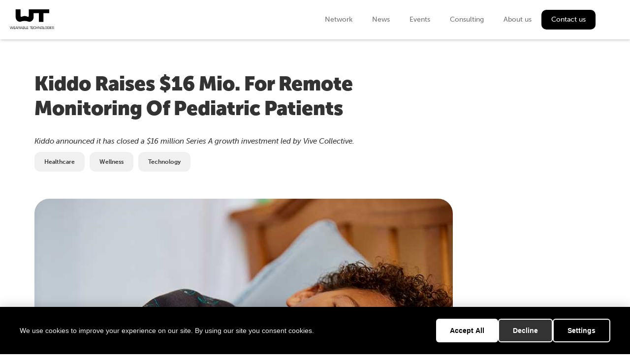

--- FILE ---
content_type: text/html
request_url: https://wearable-technologies.com/news/kiddo-raises-16-million-in-series-a-for-remote-monitoring-of-pediatric-patients
body_size: 8061
content:
<!DOCTYPE html><!-- Last Published: Tue Jan 20 2026 10:28:02 GMT+0000 (Coordinated Universal Time) --><html data-wf-domain="wearable-technologies.com" data-wf-page="6268e4ddf4315b05fdd46665" data-wf-site="61c19e914a863654132973a3" lang="en-DE" data-wf-collection="6268e4ddf4315b2f6ad466fe" data-wf-item-slug="kiddo-raises-16-million-in-series-a-for-remote-monitoring-of-pediatric-patients"><head><meta charset="utf-8"/><title>Kiddo Raises $16 Mio. For Remote Monitoring Of Pediatric Patients</title><link rel="alternate" hrefLang="x-default" href="https://wearable-technologies.com/news/kiddo-raises-16-million-in-series-a-for-remote-monitoring-of-pediatric-patients"/><link rel="alternate" hrefLang="en-DE" href="https://wearable-technologies.com/news/kiddo-raises-16-million-in-series-a-for-remote-monitoring-of-pediatric-patients"/><link rel="alternate" hrefLang="zh-CN" href="https://wearable-technologies.com/cn/news/kiddo-raises-16-million-in-series-a-for-remote-monitoring-of-pediatric-patients"/><meta content="Kiddo announced it has closed a $16 million Series A growth investment led by Vive Collective." name="description"/><meta content="Kiddo Raises $16 Mio. For Remote Monitoring Of Pediatric Patients" property="og:title"/><meta content="Kiddo announced it has closed a $16 million Series A growth investment led by Vive Collective." property="og:description"/><meta content="https://cdn.prod.website-files.com/620cf6a831c69a545f6fb224/625678c6d3f3e5739bb03a46_Kiddo2-Raises-16-Million-Dollars-In-Series-A-Funding-1.jpeg" property="og:image"/><meta content="Kiddo Raises $16 Mio. For Remote Monitoring Of Pediatric Patients" property="twitter:title"/><meta content="Kiddo announced it has closed a $16 million Series A growth investment led by Vive Collective." property="twitter:description"/><meta content="https://cdn.prod.website-files.com/620cf6a831c69a545f6fb224/625678c6d3f3e5739bb03a46_Kiddo2-Raises-16-Million-Dollars-In-Series-A-Funding-1.jpeg" property="twitter:image"/><meta property="og:type" content="website"/><meta content="summary_large_image" name="twitter:card"/><meta content="width=device-width, initial-scale=1" name="viewport"/><meta content="yW3uzfkqvMe5rdIn0g_DzdRJDey7LkIfHwjeUGRTjxw" name="google-site-verification"/><link href="https://cdn.prod.website-files.com/61c19e914a863654132973a3/css/wearable-technologies.webflow.shared.abcd50808.css" rel="stylesheet" type="text/css" integrity="sha384-q81QgIufl31DhzEAWato1GvO8xSkNjY19854GWG+MD6rkYGzcxq7h5P4ruhpxieh" crossorigin="anonymous"/><script src="https://use.typekit.net/nef2pej.js" type="text/javascript"></script><script type="text/javascript">try{Typekit.load();}catch(e){}</script><script type="text/javascript">!function(o,c){var n=c.documentElement,t=" w-mod-";n.className+=t+"js",("ontouchstart"in o||o.DocumentTouch&&c instanceof DocumentTouch)&&(n.className+=t+"touch")}(window,document);</script><link href="https://cdn.prod.website-files.com/61c19e914a863654132973a3/626101d188153d539af89035_Fav%20icon.png" rel="shortcut icon" type="image/x-icon"/><link href="https://cdn.prod.website-files.com/61c19e914a863654132973a3/626101d8027475afeab02799_web%20clip.jpg" rel="apple-touch-icon"/><link href="https://wearable-technologies.com/news/kiddo-raises-16-million-in-series-a-for-remote-monitoring-of-pediatric-patients" rel="canonical"/><script async="" src="https://www.googletagmanager.com/gtag/js?id=G-NHDMR4215N"></script><script type="text/javascript">window.dataLayer = window.dataLayer || [];function gtag(){dataLayer.push(arguments);}gtag('set', 'developer_id.dZGVlNj', true);gtag('js', new Date());gtag('config', 'G-NHDMR4215N');</script><script src="https://www.google.com/recaptcha/api.js" type="text/javascript"></script><script src="https://storage.googleapis.com/wt-utils/wt-cookie.js"></script>

<!-- Finsweet Attributes -->
<script async type="module"
src="https://cdn.jsdelivr.net/npm/@finsweet/attributes@2/attributes.js"
fs-copyclip
></script></head><body><div data-animation="default" data-collapse="medium" data-duration="400" data-easing="ease" data-easing2="ease" role="banner" class="navbar w-nav"><div class="container navbar w-container"><a href="/" class="brand w-nav-brand"><img width="76" alt="" src="https://cdn.prod.website-files.com/61c19e914a863654132973a3/627e0842c75c2e0e513b865f_WT%20logo.svg" loading="lazy" class="adjust_height_image wt_logo"/></a><nav role="navigation" class="nav-menu w-nav-menu"><a href="/network" class="nav-link w-nav-link">Network</a><a href="/news-list" class="nav-link w-nav-link">News</a><a href="/events" class="nav-link w-nav-link">Events</a><a href="/consulting" class="nav-link w-nav-link">Consulting</a><a href="/about-us" class="nav-link w-nav-link">About us</a><a href="/contact-us" class="nav-link nav-button w-nav-link">Contact us</a></nav><div class="menu-button w-nav-button"><div class="icon-4 w-icon-nav-menu"></div></div></div></div><div class="news_section"><div class="container w-container"><div class="w-row"><div class="w-col w-col-9 w-col-stack"><h2 class="section-tiitle">Kiddo Raises $16 Mio. For Remote Monitoring Of Pediatric Patients</h2><h4 class="news_detail_subtitle">Kiddo announced it has closed a $16 million Series A growth investment led by Vive Collective.</h4><div class="w-dyn-list"><div role="list" class="collection-list-6 w-dyn-items w-row"><div role="listitem" class="gray_tag w-dyn-item w-col w-col-2"><a href="#" class="link_tag_gray hidden">Healthcare</a><div class="link_tag_gray">Healthcare</div></div><div role="listitem" class="gray_tag w-dyn-item w-col w-col-2"><a href="#" class="link_tag_gray hidden">Wellness</a><div class="link_tag_gray">Wellness</div></div><div role="listitem" class="gray_tag w-dyn-item w-col w-col-2"><a href="#" class="link_tag_gray hidden">Technology</a><div class="link_tag_gray">Technology</div></div></div></div><div class="div-block-42"><img src="https://cdn.prod.website-files.com/620cf6a831c69a545f6fb224/625678c6d3f3e5739bb03a46_Kiddo2-Raises-16-Million-Dollars-In-Series-A-Funding-1.jpeg" loading="lazy" alt="" class="news_image"/><div class="news_main_image_caption">Photo: BusinessWire</div></div><div class="rte w-richtext"><p>Kiddo, formally known as Good Parents Inc., announced it has closed a $16 million Series A growth investment led by Clearlake Capital-backed Vive Collective. As part of the investment, Vive’s Founder and CEO Cheryl Cheng will join the company’s board of directors. The funding and partnership will enable Kiddo to double the size of its US and Asia teams, expand its partnerships with health systems and benefits providers, and obtain FDA device certification.</p><p><strong>Read more </strong><a href="https://www.wearable-technologies.com/2020/12/omron-launches-wheezescan-the-worlds-first-wheeze-detection-device-for-children-with-asthma/" target="_blank">OMRON launches WheezeScan, the World’s First Wheeze Detection Device for Children with Asthma</a></p><p>Kiddo is a connected care system for pediatrics that integrates remote patient monitoring (RPM) for children, a coaching app for parents, on-demand telehealth services, and clinical decision support for medical providers and care teams. Kiddo serves at-risk children who require proactive and continuous care due to such chronic conditions as asthma, heart disease, autism, and diabetes. Kiddo has already partnered with more than seven health systems, benefits providers and foundations including UHC/Optum, PC Health, as well as several children’s hospitals across the United States and Canada. The platform is HIPAA, HL7 and FHIR compliant, HSA/FSA eligible, and FCC, CE and IEC certified, according to <a href="https://www.businesswire.com/news/home/20220104005309/en/Kiddo-Announces-16M-in-Growth-Investment-to-Address-the-Growing-Need-for-Remote-Patient-Monitoring-and-Care-Coordination-for-At-Risk-Children" target="_blank">a press release</a>.</p><p>“Approximately 19 million US children suffer from chronic and acute conditions that need proactive care. This round of funding, along with Vive’s industry expertise, will help us reach more of these children,” said CJ Swamy, CEO and Co-Founder of Kiddo. “Costly in-person visits to primary care doctors and urgent care clinics can be avoided as long as the doctor or nurse practitioner providing telehealth services has the right context and data from an RPM system like Kiddo. Although people were eager to avoid expensive in-person visits to urgent care before the pandemic, Covid-19 has really propelled the need to efficiently and cost-effectively guide parents and pediatric patients to the optimal care pathway.”</p><figure class="w-richtext-align-center w-richtext-figure-type-image"><div><img src="https://cdn.prod.website-files.com/620cf6a831c69a545f6fb224/625678a9418e3c5856ef023e_Kiddo-Raises-16-Million-Dollars-In-Series-A-Funding-2.jpeg" loading="lazy" alt=""/></div><figcaption><em>Photo: BusinessWire</em></figcaption></figure><p>Kiddo Chief Medical Officer Rishi Madhok, MD, explained the importance of remote patient monitoring in providing care for children with chronic or acute health conditions. “Adoption of telehealth services accelerated during the pandemic, but physicians and parents supporting children with chronic conditions still need real-time data to make decisions, such as how to adjust medications, whether the advised treatment is working, or if a patient needs to be seen immediately,” said Kiddo Chief Medical Officer Rishi Madhok, MD. “You can’t capture this data through an online visit alone, which is why the Kiddo RPM platform is an indispensable tool in managing pediatric chronic health conditions.”</p><p><strong>Read more</strong> <a href="https://www.wearable-technologies.com/2020/06/abbotts-freestyle-libre-2-icgm-receives-fda-clearance-for-adults-and-children-with-diabetes-in-the-u-s/" target="_blank">Abbott’s Freestyle Libre 2 iCGM Receives FDA Clearance For Adults And Children With Diabetes In The U.S.</a></p><p>Vive Collective founder Cheryl Cheng sees Kiddo, Inc. as the perfect example of the kind of company with whom Vive would like to partner. “Kiddo leverages technology to improve both access to and quality of care in pediatric health, an area that typically sees very little investment. This is exactly the kind of opportunity in which we are eager to invest,” said Cheng. “We also were drawn to the founding team’s commitment and passion. CJ understands the stress, pressure, and costs of managing a child’s chronic health condition and has made Kiddo his life’s work. We look forward to partnering with Kiddo to help accelerate its growth.”</p><h3>About Kiddo</h3><p>Founded in 2016, Kiddo (Good Parents Inc.) is a San Francisco-headquartered healthcare company focused on remote patient monitoring (“RPM”) and digital health services. Its core solution, Kiddo, is an RPM platform for pediatric patients with acute and chronic conditions such as asthma, autism, diabetes, and congenital heart disorders.</p></div><div class="columns-6 w-row"><div class="w-col w-col-6"><div class="columns-5 w-row"><div class="column-24 w-col w-col-3"><img alt="" loading="lazy" width="258" src="https://cdn.prod.website-files.com/620cf6a831c69a545f6fb224/6253ea79989fe6d1893f5ca4_avatar.jpg" class="author_pic"/></div><div class="w-col w-col-9"><div><div class="news_author_detail">Sam Draper</div><div class="news-date">January 20, 2022</div></div></div></div></div><div class="w-col w-col-6"></div></div></div><div class="inn_box w-col w-col-3 w-col-stack"><div class="inn_month_block w-condition-invisible"><div class="inn_content_block_div"><img src="https://cdn.prod.website-files.com/61c19e914a863654132973a3/62272e1ca926ce56293b0c12_inn_month_logo.avif" loading="lazy" alt="" class="image-21"/><h3 class="inn_box_month w-dyn-bind-empty"></h3><h3 class="inn_box_title">Innovation of the Month</h3><div class="text center">Do you want to discover more, visit the website</div></div><a href="#" class="inn_website_btn w-button">Visit Website</a></div></div></div><div class="collection-list-wrapper-2 w-dyn-list"><div fs-cmsnest-collection="news_tags" role="list" class="w-dyn-items w-row"><div role="listitem" class="w-dyn-item w-col w-col-6"><a href="/tags/healthcare">Healthcare</a></div><div role="listitem" class="w-dyn-item w-col w-col-6"><a href="/tags/wellness">Wellness</a></div><div role="listitem" class="w-dyn-item w-col w-col-6"><a href="/tags/technology">Technology</a></div></div></div><div class="w-dyn-list"><div fs-cmsnest-collection="news_tags_gray" role="list" class="collection-list-5 w-dyn-items w-row"><div role="listitem" class="w-dyn-item w-col w-col-2"><a href="/tags/healthcare">Healthcare</a></div><div role="listitem" class="w-dyn-item w-col w-col-2"><a href="/tags/wellness">Wellness</a></div><div role="listitem" class="w-dyn-item w-col w-col-2"><a href="/tags/technology">Technology</a></div></div></div></div></div><div class="news_detail_category_section"><div class="container w-container"><div class="break_line"></div><h1 class="section-tiitle">Other news</h1><div class="collectionlist_category w-dyn-list"><div role="list" class="w-dyn-items w-row"><div role="listitem" class="collection-item-5 w-dyn-item w-col w-col-3"><a href="/news/fitbit-ace-3-latest-fitness-tracker-for-kids-with-touchscreen-and-up-to-8-day-battery-life" class="link-block-2 w-inline-block"></a><img src="https://cdn.prod.website-files.com/620cf6a831c69a545f6fb224/63f639ce523b73ea96aa184d_Fitbit-Ace-3-Kids-2.jpg" loading="lazy" alt="" sizes="(max-width: 767px) 96vw, (max-width: 991px) 165.640625px, 218.765625px" srcset="https://cdn.prod.website-files.com/620cf6a831c69a545f6fb224/63f639ce523b73ea96aa184d_Fitbit-Ace-3-Kids-2-p-500.jpg 500w, https://cdn.prod.website-files.com/620cf6a831c69a545f6fb224/63f639ce523b73ea96aa184d_Fitbit-Ace-3-Kids-2.jpg 800w" class="categories_preview_image"/><h4 class="category-preview-title black">Fitbit Ace 3: Latest Fitness Tracker for Kids With Touchscreen And Up to 8-Day Battery Life</h4><div class="abstract gray fix_box">US wearables maker Fitbit has launched Ace 3, a fitness tracker specially designed for kids. The...</div><div fs-cmsnest-collection="videos_tags"></div></div><div role="listitem" class="collection-item-5 w-dyn-item w-col w-col-3"><a href="/news/brain-computer-interface-with-neurofeedback-can-improve-your-performance-says-columbia-study" class="link-block-2 w-inline-block"></a><img src="https://cdn.prod.website-files.com/620cf6a831c69a545f6fb224/66850feebb5de03606a01bff_Brain-computer-interface-1.png" loading="lazy" alt="" sizes="(max-width: 767px) 96vw, (max-width: 991px) 165.640625px, 218.765625px" srcset="https://cdn.prod.website-files.com/620cf6a831c69a545f6fb224/66850feebb5de03606a01bff_Brain-computer-interface-1-p-500.png 500w, https://cdn.prod.website-files.com/620cf6a831c69a545f6fb224/66850feebb5de03606a01bff_Brain-computer-interface-1.png 800w" class="categories_preview_image"/><h4 class="category-preview-title black">Brain Computer Interface with Neurofeedback Can Improve Your Performance, Says Columbia Study</h4><div class="abstract gray fix_box">Online neurofeedback it is possible to modify a person’s arousal state.</div><div fs-cmsnest-collection="videos_tags"></div></div><div role="listitem" class="collection-item-5 w-dyn-item w-col w-col-3"><a href="/news/december-2024-remote-health-with-smart-patches" class="link-block-2 w-inline-block"></a><img src="https://cdn.prod.website-files.com/620cf6a831c69a545f6fb224/672c9391733494301dcb719a_Bildschirmfoto%202024-11-07%20um%2011.16.38.png" loading="lazy" alt="" sizes="(max-width: 767px) 96vw, (max-width: 991px) 165.640625px, 218.765625px" srcset="https://cdn.prod.website-files.com/620cf6a831c69a545f6fb224/672c9391733494301dcb719a_Bildschirmfoto%202024-11-07%20um%2011.16.38-p-500.png 500w, https://cdn.prod.website-files.com/620cf6a831c69a545f6fb224/672c9391733494301dcb719a_Bildschirmfoto%202024-11-07%20um%2011.16.38-p-800.png 800w, https://cdn.prod.website-files.com/620cf6a831c69a545f6fb224/672c9391733494301dcb719a_Bildschirmfoto%202024-11-07%20um%2011.16.38-p-1080.png 1080w, https://cdn.prod.website-files.com/620cf6a831c69a545f6fb224/672c9391733494301dcb719a_Bildschirmfoto%202024-11-07%20um%2011.16.38-p-1600.png 1600w, https://cdn.prod.website-files.com/620cf6a831c69a545f6fb224/672c9391733494301dcb719a_Bildschirmfoto%202024-11-07%20um%2011.16.38.png 1846w" class="categories_preview_image"/><h4 class="category-preview-title black">December 2024: Remote Health with Smart Patches</h4><div class="abstract gray fix_box">Wearable tech enables non-invasive, continuous health monitoring, transforming patient care.</div><div fs-cmsnest-collection="videos_tags"></div></div><div role="listitem" class="collection-item-5 w-dyn-item w-col w-col-3"><a href="/news/robot-predicts-when-youre-going-to-smile" class="link-block-2 w-inline-block"></a><img src="https://cdn.prod.website-files.com/620cf6a831c69a545f6fb224/6619537321966adca824cee2_20240412_Robot%20Can%20Predict%20When%20You%27re%20Going%20to%20Smile.docx.png" loading="lazy" alt="" sizes="(max-width: 767px) 96vw, (max-width: 991px) 165.640625px, 218.765625px" srcset="https://cdn.prod.website-files.com/620cf6a831c69a545f6fb224/6619537321966adca824cee2_20240412_Robot%20Can%20Predict%20When%20You%27re%20Going%20to%20Smile.docx-p-500.png 500w, https://cdn.prod.website-files.com/620cf6a831c69a545f6fb224/6619537321966adca824cee2_20240412_Robot%20Can%20Predict%20When%20You%27re%20Going%20to%20Smile.docx-p-800.png 800w, https://cdn.prod.website-files.com/620cf6a831c69a545f6fb224/6619537321966adca824cee2_20240412_Robot%20Can%20Predict%20When%20You%27re%20Going%20to%20Smile.docx.png 936w" class="categories_preview_image"/><h4 class="category-preview-title black">Robot Predicts When You’re Going to Smile</h4><div class="abstract gray fix_box">Researchers have created a robot that can predict when a person is going to smile.</div><div fs-cmsnest-collection="videos_tags"></div></div></div></div><a href="/news-list" class="btn vertical_margin w-button">Discover more</a></div></div><footer id="footer" class="footer-title"><div class="container w-container"><h1 class="footer-title">Wearable Technologies AG</h1><div class="w-layout-grid footer-body"><div id="w-node-_5490db42-e717-cdbb-e619-c1fc2137cfc3-2137cfbe"><div class="colmun-19 w-row"><div class="column-23 w-col w-col-2 w-col-small-2 w-col-tiny-2"><img src="https://cdn.prod.website-files.com/61c19e914a863654132973a3/620f6dd71d61a349dc62ee09_german%20flag.svg" loading="lazy" alt="" class="country-logo"/></div><div class="column-38 w-col w-col-10 w-col-small-10 w-col-tiny-10"><div><h1 class="footer-address">Madeleine-Ruoff-Str. 26a, 82211 Herrsching a. Ammersee</h1><div class="footer-subtitle">Germany</div></div></div></div></div><div id="w-node-_5490db42-e717-cdbb-e619-c1fc2137cfcd-2137cfbe"><ul role="list" class="list"><li class="list-footer"><a href="/careers" class="link-footer">Careers</a></li><li class="list-footer"><a href="/about-us" class="link-footer">About us</a></li></ul></div><div id="w-node-_5490db42-e717-cdbb-e619-c1fc2137cfd8-2137cfbe"><div class="newslletter_div"><h4 id="w-node-_719eb63c-39fb-235d-4b01-57f76d7e6dee-2137cfbe" class="newsletter-title">Newsletter</h4><div id="w-node-bdbdda18-4e8a-70e7-989a-6755053d342f-2137cfbe" class="w-form"><form id="wf-form-Newsletter" name="wf-form-Newsletter" data-name="Newsletter" action="https://wearable-technologies.us14.list-manage.com/subscribe/post?u=4f4ebb43f009b7a44acb47497&amp;amp;id=220c94a106&amp;amp;f_id=002cb9e5f0" method="post" data-wf-page-id="6268e4ddf4315b05fdd46665" data-wf-element-id="bdbdda18-4e8a-70e7-989a-6755053d3430"><div class="div-block-27"><input class="newsletter_field w-input" maxlength="256" name="EMAIL" data-name="EMAIL" placeholder="Email..." type="email" id="EMAIL"/><input type="submit" data-wait="Please wait..." class="btn newsletter w-button" value="Submit"/></div><label class="w-checkbox checkbox-field-2"><input type="checkbox" name="PPOLICY" id="PPOLICY" data-name="PPOLICY" required="" class="w-checkbox-input"/><span class="checkbox-label w-form-label" for="PPOLICY">Yes, I agree to receive monthly emails from the Wearable Technologies AG</span></label></form><div class="success-message w-form-done"><div>Thank you! Your submission has been received!</div></div><div class="w-form-fail"><div>Oops! Something went wrong while submitting the form.</div></div></div></div></div><div id="w-node-_5490db42-e717-cdbb-e619-c1fc2137cfd9-2137cfbe"><div class="social_list"><div class="social_icon"><img src="https://cdn.prod.website-files.com/61c19e914a863654132973a3/621f935ca7d8b40a77ad871a_linkedIn%20icon.avif" loading="lazy" alt="" class="social_image"/><a href="https://www.linkedin.com/company/wearable-technologies-ag/" target="_blank" class="social_link w-inline-block"></a></div><div class="social_icon"><img src="https://cdn.prod.website-files.com/61c19e914a863654132973a3/621f93ae15e5d071566550a5_youtube_icon.avif" loading="lazy" alt="" class="social_image"/><a href="https://www.youtube.com/user/WearableTech" target="_blank" class="social_link w-inline-block"></a></div><div class="social_icon"><img src="https://cdn.prod.website-files.com/61c19e914a863654132973a3/65dcafcae8307585f4b24f3a_Logo.png" loading="lazy" alt="" class="social_image"/><a href="https://twitter.com/WearableTech" target="_blank" class="social_link w-inline-block"></a></div><div class="social_icon last"><img src="https://cdn.prod.website-files.com/61c19e914a863654132973a3/65dcb253441387dfa83d54bc_Logo_Insta.png" loading="lazy" alt="" class="social_image"/><a href="https://www.instagram.com/wearable_technologies/" target="_blank" class="social_link w-inline-block"></a></div></div></div></div><div class="div-block-32"><div class="w-layout-grid grid-19"><div id="w-node-_23e655ce-49eb-daa0-5bb4-45b02f7281b0-2137cfbe" class="div-block-34"><img src="https://cdn.prod.website-files.com/61c19e914a863654132973a3/620fc56d6de22339f0576901_Ebene%201.svg" loading="lazy" alt="" class="adjust_height_image"/><h5 class="footer_end_notes">Copyright ©  2006-2025 Wearable Technologies AG. All rights reserved.</h5></div><div id="w-node-_38b6263b-228f-d44a-8f8b-4e85480a144d-2137cfbe" class="div-block-35"><div class="div-block"><a id="w-node-_5490db42-e717-cdbb-e619-c1fc2137cff2-2137cfbe" href="/general-terms-and-conditions" class="footer-link endline">General terms and conditions</a><a href="/imprint" class="footer-link endline">Imprint </a></div></div></div></div></div></footer><script src="https://d3e54v103j8qbb.cloudfront.net/js/jquery-3.5.1.min.dc5e7f18c8.js?site=61c19e914a863654132973a3" type="text/javascript" integrity="sha256-9/aliU8dGd2tb6OSsuzixeV4y/faTqgFtohetphbbj0=" crossorigin="anonymous"></script><script src="https://cdn.prod.website-files.com/61c19e914a863654132973a3/js/webflow.schunk.5f539040db6b5679.js" type="text/javascript" integrity="sha384-LOrcUl5Zb2k+vpbbH6z+i77sfPqUdXvF7Qnq1bEKi6XSpHOzdd6KrxvbWz4uRq//" crossorigin="anonymous"></script><script src="https://cdn.prod.website-files.com/61c19e914a863654132973a3/js/webflow.75bd4d11.adb190c349de343d.js" type="text/javascript" integrity="sha384-t10DBZNLiSTAjTYJp/z6UdR/T8M+qmcyOBUZUbBvT7dopyXyRWtF/h/12puahR+0" crossorigin="anonymous"></script>
<!-- code for pop up -->
<!-- <script>

document.addEventListener("DOMContentLoaded", function () {

  // Get references to the popup and close elements
  const popup = document.getElementById("popup");
  const closeButton = document.getElementById("Close-Button");
  const closeBack = document.getElementById("Close-Back");

  // Session storage key (exists only while the tab is open)
  const sessionKey = "popupClosed";

  // Function to show the popup after a delay
  function showPopup() {
    // Show popup only if it has NOT been closed in this session
    if (sessionStorage.getItem("popupClosed") !== "true") {
      if (popup) {
        popup.style.display = "flex";
      }
    }
  }

  // Function to close the popup
  function closePopup() {
    if (popup) {
      popup.style.display = "none";
    }
    // Store the closed state in sessionStorage
    sessionStorage.setItem(sessionKey, "true");
  }

  // Show popup after 5 seconds (5000 ms)
  setTimeout(showPopup, 5000);

  // Close popup when clicking the close button
  if (closeButton) {
    closeButton.addEventListener("click", closePopup);
  }

  // Close popup when clicking the background
  if (closeBack) {
    closeBack.addEventListener("click", closePopup);
  }

});
</script> -->
</body></html>

--- FILE ---
content_type: text/css
request_url: https://cdn.prod.website-files.com/61c19e914a863654132973a3/css/wearable-technologies.webflow.shared.abcd50808.css
body_size: 27928
content:
html {
  -webkit-text-size-adjust: 100%;
  -ms-text-size-adjust: 100%;
  font-family: sans-serif;
}

body {
  margin: 0;
}

article, aside, details, figcaption, figure, footer, header, hgroup, main, menu, nav, section, summary {
  display: block;
}

audio, canvas, progress, video {
  vertical-align: baseline;
  display: inline-block;
}

audio:not([controls]) {
  height: 0;
  display: none;
}

[hidden], template {
  display: none;
}

a {
  background-color: #0000;
}

a:active, a:hover {
  outline: 0;
}

abbr[title] {
  border-bottom: 1px dotted;
}

b, strong {
  font-weight: bold;
}

dfn {
  font-style: italic;
}

h1 {
  margin: .67em 0;
  font-size: 2em;
}

mark {
  color: #000;
  background: #ff0;
}

small {
  font-size: 80%;
}

sub, sup {
  vertical-align: baseline;
  font-size: 75%;
  line-height: 0;
  position: relative;
}

sup {
  top: -.5em;
}

sub {
  bottom: -.25em;
}

img {
  border: 0;
}

svg:not(:root) {
  overflow: hidden;
}

hr {
  box-sizing: content-box;
  height: 0;
}

pre {
  overflow: auto;
}

code, kbd, pre, samp {
  font-family: monospace;
  font-size: 1em;
}

button, input, optgroup, select, textarea {
  color: inherit;
  font: inherit;
  margin: 0;
}

button {
  overflow: visible;
}

button, select {
  text-transform: none;
}

button, html input[type="button"], input[type="reset"] {
  -webkit-appearance: button;
  cursor: pointer;
}

button[disabled], html input[disabled] {
  cursor: default;
}

button::-moz-focus-inner, input::-moz-focus-inner {
  border: 0;
  padding: 0;
}

input {
  line-height: normal;
}

input[type="checkbox"], input[type="radio"] {
  box-sizing: border-box;
  padding: 0;
}

input[type="number"]::-webkit-inner-spin-button, input[type="number"]::-webkit-outer-spin-button {
  height: auto;
}

input[type="search"] {
  -webkit-appearance: none;
}

input[type="search"]::-webkit-search-cancel-button, input[type="search"]::-webkit-search-decoration {
  -webkit-appearance: none;
}

legend {
  border: 0;
  padding: 0;
}

textarea {
  overflow: auto;
}

optgroup {
  font-weight: bold;
}

table {
  border-collapse: collapse;
  border-spacing: 0;
}

td, th {
  padding: 0;
}

@font-face {
  font-family: webflow-icons;
  src: url("[data-uri]") format("truetype");
  font-weight: normal;
  font-style: normal;
}

[class^="w-icon-"], [class*=" w-icon-"] {
  speak: none;
  font-variant: normal;
  text-transform: none;
  -webkit-font-smoothing: antialiased;
  -moz-osx-font-smoothing: grayscale;
  font-style: normal;
  font-weight: normal;
  line-height: 1;
  font-family: webflow-icons !important;
}

.w-icon-slider-right:before {
  content: "";
}

.w-icon-slider-left:before {
  content: "";
}

.w-icon-nav-menu:before {
  content: "";
}

.w-icon-arrow-down:before, .w-icon-dropdown-toggle:before {
  content: "";
}

.w-icon-file-upload-remove:before {
  content: "";
}

.w-icon-file-upload-icon:before {
  content: "";
}

* {
  box-sizing: border-box;
}

html {
  height: 100%;
}

body {
  color: #333;
  background-color: #fff;
  min-height: 100%;
  margin: 0;
  font-family: Arial, sans-serif;
  font-size: 14px;
  line-height: 20px;
}

img {
  vertical-align: middle;
  max-width: 100%;
  display: inline-block;
}

html.w-mod-touch * {
  background-attachment: scroll !important;
}

.w-block {
  display: block;
}

.w-inline-block {
  max-width: 100%;
  display: inline-block;
}

.w-clearfix:before, .w-clearfix:after {
  content: " ";
  grid-area: 1 / 1 / 2 / 2;
  display: table;
}

.w-clearfix:after {
  clear: both;
}

.w-hidden {
  display: none;
}

.w-button {
  color: #fff;
  line-height: inherit;
  cursor: pointer;
  background-color: #3898ec;
  border: 0;
  border-radius: 0;
  padding: 9px 15px;
  text-decoration: none;
  display: inline-block;
}

input.w-button {
  -webkit-appearance: button;
}

html[data-w-dynpage] [data-w-cloak] {
  color: #0000 !important;
}

.w-code-block {
  margin: unset;
}

pre.w-code-block code {
  all: inherit;
}

.w-optimization {
  display: contents;
}

.w-webflow-badge, .w-webflow-badge > img {
  box-sizing: unset;
  width: unset;
  height: unset;
  max-height: unset;
  max-width: unset;
  min-height: unset;
  min-width: unset;
  margin: unset;
  padding: unset;
  float: unset;
  clear: unset;
  border: unset;
  border-radius: unset;
  background: unset;
  background-image: unset;
  background-position: unset;
  background-size: unset;
  background-repeat: unset;
  background-origin: unset;
  background-clip: unset;
  background-attachment: unset;
  background-color: unset;
  box-shadow: unset;
  transform: unset;
  direction: unset;
  font-family: unset;
  font-weight: unset;
  color: unset;
  font-size: unset;
  line-height: unset;
  font-style: unset;
  font-variant: unset;
  text-align: unset;
  letter-spacing: unset;
  -webkit-text-decoration: unset;
  text-decoration: unset;
  text-indent: unset;
  text-transform: unset;
  list-style-type: unset;
  text-shadow: unset;
  vertical-align: unset;
  cursor: unset;
  white-space: unset;
  word-break: unset;
  word-spacing: unset;
  word-wrap: unset;
  transition: unset;
}

.w-webflow-badge {
  white-space: nowrap;
  cursor: pointer;
  box-shadow: 0 0 0 1px #0000001a, 0 1px 3px #0000001a;
  visibility: visible !important;
  opacity: 1 !important;
  z-index: 2147483647 !important;
  color: #aaadb0 !important;
  overflow: unset !important;
  background-color: #fff !important;
  border-radius: 3px !important;
  width: auto !important;
  height: auto !important;
  margin: 0 !important;
  padding: 6px !important;
  font-size: 12px !important;
  line-height: 14px !important;
  text-decoration: none !important;
  display: inline-block !important;
  position: fixed !important;
  inset: auto 12px 12px auto !important;
  transform: none !important;
}

.w-webflow-badge > img {
  position: unset;
  visibility: unset !important;
  opacity: 1 !important;
  vertical-align: middle !important;
  display: inline-block !important;
}

h1, h2, h3, h4, h5, h6 {
  margin-bottom: 10px;
  font-weight: bold;
}

h1 {
  margin-top: 20px;
  font-size: 38px;
  line-height: 44px;
}

h2 {
  margin-top: 20px;
  font-size: 32px;
  line-height: 36px;
}

h3 {
  margin-top: 20px;
  font-size: 24px;
  line-height: 30px;
}

h4 {
  margin-top: 10px;
  font-size: 18px;
  line-height: 24px;
}

h5 {
  margin-top: 10px;
  font-size: 14px;
  line-height: 20px;
}

h6 {
  margin-top: 10px;
  font-size: 12px;
  line-height: 18px;
}

p {
  margin-top: 0;
  margin-bottom: 10px;
}

blockquote {
  border-left: 5px solid #e2e2e2;
  margin: 0 0 10px;
  padding: 10px 20px;
  font-size: 18px;
  line-height: 22px;
}

figure {
  margin: 0 0 10px;
}

ul, ol {
  margin-top: 0;
  margin-bottom: 10px;
  padding-left: 40px;
}

.w-list-unstyled {
  padding-left: 0;
  list-style: none;
}

.w-embed:before, .w-embed:after {
  content: " ";
  grid-area: 1 / 1 / 2 / 2;
  display: table;
}

.w-embed:after {
  clear: both;
}

.w-video {
  width: 100%;
  padding: 0;
  position: relative;
}

.w-video iframe, .w-video object, .w-video embed {
  border: none;
  width: 100%;
  height: 100%;
  position: absolute;
  top: 0;
  left: 0;
}

fieldset {
  border: 0;
  margin: 0;
  padding: 0;
}

button, [type="button"], [type="reset"] {
  cursor: pointer;
  -webkit-appearance: button;
  border: 0;
}

.w-form {
  margin: 0 0 15px;
}

.w-form-done {
  text-align: center;
  background-color: #ddd;
  padding: 20px;
  display: none;
}

.w-form-fail {
  background-color: #ffdede;
  margin-top: 10px;
  padding: 10px;
  display: none;
}

label {
  margin-bottom: 5px;
  font-weight: bold;
  display: block;
}

.w-input, .w-select {
  color: #333;
  vertical-align: middle;
  background-color: #fff;
  border: 1px solid #ccc;
  width: 100%;
  height: 38px;
  margin-bottom: 10px;
  padding: 8px 12px;
  font-size: 14px;
  line-height: 1.42857;
  display: block;
}

.w-input::placeholder, .w-select::placeholder {
  color: #999;
}

.w-input:focus, .w-select:focus {
  border-color: #3898ec;
  outline: 0;
}

.w-input[disabled], .w-select[disabled], .w-input[readonly], .w-select[readonly], fieldset[disabled] .w-input, fieldset[disabled] .w-select {
  cursor: not-allowed;
}

.w-input[disabled]:not(.w-input-disabled), .w-select[disabled]:not(.w-input-disabled), .w-input[readonly], .w-select[readonly], fieldset[disabled]:not(.w-input-disabled) .w-input, fieldset[disabled]:not(.w-input-disabled) .w-select {
  background-color: #eee;
}

textarea.w-input, textarea.w-select {
  height: auto;
}

.w-select {
  background-color: #f3f3f3;
}

.w-select[multiple] {
  height: auto;
}

.w-form-label {
  cursor: pointer;
  margin-bottom: 0;
  font-weight: normal;
  display: inline-block;
}

.w-radio {
  margin-bottom: 5px;
  padding-left: 20px;
  display: block;
}

.w-radio:before, .w-radio:after {
  content: " ";
  grid-area: 1 / 1 / 2 / 2;
  display: table;
}

.w-radio:after {
  clear: both;
}

.w-radio-input {
  float: left;
  margin: 3px 0 0 -20px;
  line-height: normal;
}

.w-file-upload {
  margin-bottom: 10px;
  display: block;
}

.w-file-upload-input {
  opacity: 0;
  z-index: -100;
  width: .1px;
  height: .1px;
  position: absolute;
  overflow: hidden;
}

.w-file-upload-default, .w-file-upload-uploading, .w-file-upload-success {
  color: #333;
  display: inline-block;
}

.w-file-upload-error {
  margin-top: 10px;
  display: block;
}

.w-file-upload-default.w-hidden, .w-file-upload-uploading.w-hidden, .w-file-upload-error.w-hidden, .w-file-upload-success.w-hidden {
  display: none;
}

.w-file-upload-uploading-btn {
  cursor: pointer;
  background-color: #fafafa;
  border: 1px solid #ccc;
  margin: 0;
  padding: 8px 12px;
  font-size: 14px;
  font-weight: normal;
  display: flex;
}

.w-file-upload-file {
  background-color: #fafafa;
  border: 1px solid #ccc;
  flex-grow: 1;
  justify-content: space-between;
  margin: 0;
  padding: 8px 9px 8px 11px;
  display: flex;
}

.w-file-upload-file-name {
  font-size: 14px;
  font-weight: normal;
  display: block;
}

.w-file-remove-link {
  cursor: pointer;
  width: auto;
  height: auto;
  margin-top: 3px;
  margin-left: 10px;
  padding: 3px;
  display: block;
}

.w-icon-file-upload-remove {
  margin: auto;
  font-size: 10px;
}

.w-file-upload-error-msg {
  color: #ea384c;
  padding: 2px 0;
  display: inline-block;
}

.w-file-upload-info {
  padding: 0 12px;
  line-height: 38px;
  display: inline-block;
}

.w-file-upload-label {
  cursor: pointer;
  background-color: #fafafa;
  border: 1px solid #ccc;
  margin: 0;
  padding: 8px 12px;
  font-size: 14px;
  font-weight: normal;
  display: inline-block;
}

.w-icon-file-upload-icon, .w-icon-file-upload-uploading {
  width: 20px;
  margin-right: 8px;
  display: inline-block;
}

.w-icon-file-upload-uploading {
  height: 20px;
}

.w-container {
  max-width: 940px;
  margin-left: auto;
  margin-right: auto;
}

.w-container:before, .w-container:after {
  content: " ";
  grid-area: 1 / 1 / 2 / 2;
  display: table;
}

.w-container:after {
  clear: both;
}

.w-container .w-row {
  margin-left: -10px;
  margin-right: -10px;
}

.w-row:before, .w-row:after {
  content: " ";
  grid-area: 1 / 1 / 2 / 2;
  display: table;
}

.w-row:after {
  clear: both;
}

.w-row .w-row {
  margin-left: 0;
  margin-right: 0;
}

.w-col {
  float: left;
  width: 100%;
  min-height: 1px;
  padding-left: 10px;
  padding-right: 10px;
  position: relative;
}

.w-col .w-col {
  padding-left: 0;
  padding-right: 0;
}

.w-col-1 {
  width: 8.33333%;
}

.w-col-2 {
  width: 16.6667%;
}

.w-col-3 {
  width: 25%;
}

.w-col-4 {
  width: 33.3333%;
}

.w-col-5 {
  width: 41.6667%;
}

.w-col-6 {
  width: 50%;
}

.w-col-7 {
  width: 58.3333%;
}

.w-col-8 {
  width: 66.6667%;
}

.w-col-9 {
  width: 75%;
}

.w-col-10 {
  width: 83.3333%;
}

.w-col-11 {
  width: 91.6667%;
}

.w-col-12 {
  width: 100%;
}

.w-hidden-main {
  display: none !important;
}

@media screen and (max-width: 991px) {
  .w-container {
    max-width: 728px;
  }

  .w-hidden-main {
    display: inherit !important;
  }

  .w-hidden-medium {
    display: none !important;
  }

  .w-col-medium-1 {
    width: 8.33333%;
  }

  .w-col-medium-2 {
    width: 16.6667%;
  }

  .w-col-medium-3 {
    width: 25%;
  }

  .w-col-medium-4 {
    width: 33.3333%;
  }

  .w-col-medium-5 {
    width: 41.6667%;
  }

  .w-col-medium-6 {
    width: 50%;
  }

  .w-col-medium-7 {
    width: 58.3333%;
  }

  .w-col-medium-8 {
    width: 66.6667%;
  }

  .w-col-medium-9 {
    width: 75%;
  }

  .w-col-medium-10 {
    width: 83.3333%;
  }

  .w-col-medium-11 {
    width: 91.6667%;
  }

  .w-col-medium-12 {
    width: 100%;
  }

  .w-col-stack {
    width: 100%;
    left: auto;
    right: auto;
  }
}

@media screen and (max-width: 767px) {
  .w-hidden-main, .w-hidden-medium {
    display: inherit !important;
  }

  .w-hidden-small {
    display: none !important;
  }

  .w-row, .w-container .w-row {
    margin-left: 0;
    margin-right: 0;
  }

  .w-col {
    width: 100%;
    left: auto;
    right: auto;
  }

  .w-col-small-1 {
    width: 8.33333%;
  }

  .w-col-small-2 {
    width: 16.6667%;
  }

  .w-col-small-3 {
    width: 25%;
  }

  .w-col-small-4 {
    width: 33.3333%;
  }

  .w-col-small-5 {
    width: 41.6667%;
  }

  .w-col-small-6 {
    width: 50%;
  }

  .w-col-small-7 {
    width: 58.3333%;
  }

  .w-col-small-8 {
    width: 66.6667%;
  }

  .w-col-small-9 {
    width: 75%;
  }

  .w-col-small-10 {
    width: 83.3333%;
  }

  .w-col-small-11 {
    width: 91.6667%;
  }

  .w-col-small-12 {
    width: 100%;
  }
}

@media screen and (max-width: 479px) {
  .w-container {
    max-width: none;
  }

  .w-hidden-main, .w-hidden-medium, .w-hidden-small {
    display: inherit !important;
  }

  .w-hidden-tiny {
    display: none !important;
  }

  .w-col {
    width: 100%;
  }

  .w-col-tiny-1 {
    width: 8.33333%;
  }

  .w-col-tiny-2 {
    width: 16.6667%;
  }

  .w-col-tiny-3 {
    width: 25%;
  }

  .w-col-tiny-4 {
    width: 33.3333%;
  }

  .w-col-tiny-5 {
    width: 41.6667%;
  }

  .w-col-tiny-6 {
    width: 50%;
  }

  .w-col-tiny-7 {
    width: 58.3333%;
  }

  .w-col-tiny-8 {
    width: 66.6667%;
  }

  .w-col-tiny-9 {
    width: 75%;
  }

  .w-col-tiny-10 {
    width: 83.3333%;
  }

  .w-col-tiny-11 {
    width: 91.6667%;
  }

  .w-col-tiny-12 {
    width: 100%;
  }
}

.w-widget {
  position: relative;
}

.w-widget-map {
  width: 100%;
  height: 400px;
}

.w-widget-map label {
  width: auto;
  display: inline;
}

.w-widget-map img {
  max-width: inherit;
}

.w-widget-map .gm-style-iw {
  text-align: center;
}

.w-widget-map .gm-style-iw > button {
  display: none !important;
}

.w-widget-twitter {
  overflow: hidden;
}

.w-widget-twitter-count-shim {
  vertical-align: top;
  text-align: center;
  background: #fff;
  border: 1px solid #758696;
  border-radius: 3px;
  width: 28px;
  height: 20px;
  display: inline-block;
  position: relative;
}

.w-widget-twitter-count-shim * {
  pointer-events: none;
  -webkit-user-select: none;
  user-select: none;
}

.w-widget-twitter-count-shim .w-widget-twitter-count-inner {
  text-align: center;
  color: #999;
  font-family: serif;
  font-size: 15px;
  line-height: 12px;
  position: relative;
}

.w-widget-twitter-count-shim .w-widget-twitter-count-clear {
  display: block;
  position: relative;
}

.w-widget-twitter-count-shim.w--large {
  width: 36px;
  height: 28px;
}

.w-widget-twitter-count-shim.w--large .w-widget-twitter-count-inner {
  font-size: 18px;
  line-height: 18px;
}

.w-widget-twitter-count-shim:not(.w--vertical) {
  margin-left: 5px;
  margin-right: 8px;
}

.w-widget-twitter-count-shim:not(.w--vertical).w--large {
  margin-left: 6px;
}

.w-widget-twitter-count-shim:not(.w--vertical):before, .w-widget-twitter-count-shim:not(.w--vertical):after {
  content: " ";
  pointer-events: none;
  border: solid #0000;
  width: 0;
  height: 0;
  position: absolute;
  top: 50%;
  left: 0;
}

.w-widget-twitter-count-shim:not(.w--vertical):before {
  border-width: 4px;
  border-color: #75869600 #5d6c7b #75869600 #75869600;
  margin-top: -4px;
  margin-left: -9px;
}

.w-widget-twitter-count-shim:not(.w--vertical).w--large:before {
  border-width: 5px;
  margin-top: -5px;
  margin-left: -10px;
}

.w-widget-twitter-count-shim:not(.w--vertical):after {
  border-width: 4px;
  border-color: #fff0 #fff #fff0 #fff0;
  margin-top: -4px;
  margin-left: -8px;
}

.w-widget-twitter-count-shim:not(.w--vertical).w--large:after {
  border-width: 5px;
  margin-top: -5px;
  margin-left: -9px;
}

.w-widget-twitter-count-shim.w--vertical {
  width: 61px;
  height: 33px;
  margin-bottom: 8px;
}

.w-widget-twitter-count-shim.w--vertical:before, .w-widget-twitter-count-shim.w--vertical:after {
  content: " ";
  pointer-events: none;
  border: solid #0000;
  width: 0;
  height: 0;
  position: absolute;
  top: 100%;
  left: 50%;
}

.w-widget-twitter-count-shim.w--vertical:before {
  border-width: 5px;
  border-color: #5d6c7b #75869600 #75869600;
  margin-left: -5px;
}

.w-widget-twitter-count-shim.w--vertical:after {
  border-width: 4px;
  border-color: #fff #fff0 #fff0;
  margin-left: -4px;
}

.w-widget-twitter-count-shim.w--vertical .w-widget-twitter-count-inner {
  font-size: 18px;
  line-height: 22px;
}

.w-widget-twitter-count-shim.w--vertical.w--large {
  width: 76px;
}

.w-background-video {
  color: #fff;
  height: 500px;
  position: relative;
  overflow: hidden;
}

.w-background-video > video {
  object-fit: cover;
  z-index: -100;
  background-position: 50%;
  background-size: cover;
  width: 100%;
  height: 100%;
  margin: auto;
  position: absolute;
  inset: -100%;
}

.w-background-video > video::-webkit-media-controls-start-playback-button {
  -webkit-appearance: none;
  display: none !important;
}

.w-background-video--control {
  background-color: #0000;
  padding: 0;
  position: absolute;
  bottom: 1em;
  right: 1em;
}

.w-background-video--control > [hidden] {
  display: none !important;
}

.w-slider {
  text-align: center;
  clear: both;
  -webkit-tap-highlight-color: #0000;
  tap-highlight-color: #0000;
  background: #ddd;
  height: 300px;
  position: relative;
}

.w-slider-mask {
  z-index: 1;
  white-space: nowrap;
  height: 100%;
  display: block;
  position: relative;
  left: 0;
  right: 0;
  overflow: hidden;
}

.w-slide {
  vertical-align: top;
  white-space: normal;
  text-align: left;
  width: 100%;
  height: 100%;
  display: inline-block;
  position: relative;
}

.w-slider-nav {
  z-index: 2;
  text-align: center;
  -webkit-tap-highlight-color: #0000;
  tap-highlight-color: #0000;
  height: 40px;
  margin: auto;
  padding-top: 10px;
  position: absolute;
  inset: auto 0 0;
}

.w-slider-nav.w-round > div {
  border-radius: 100%;
}

.w-slider-nav.w-num > div {
  font-size: inherit;
  line-height: inherit;
  width: auto;
  height: auto;
  padding: .2em .5em;
}

.w-slider-nav.w-shadow > div {
  box-shadow: 0 0 3px #3336;
}

.w-slider-nav-invert {
  color: #fff;
}

.w-slider-nav-invert > div {
  background-color: #2226;
}

.w-slider-nav-invert > div.w-active {
  background-color: #222;
}

.w-slider-dot {
  cursor: pointer;
  background-color: #fff6;
  width: 1em;
  height: 1em;
  margin: 0 3px .5em;
  transition: background-color .1s, color .1s;
  display: inline-block;
  position: relative;
}

.w-slider-dot.w-active {
  background-color: #fff;
}

.w-slider-dot:focus {
  outline: none;
  box-shadow: 0 0 0 2px #fff;
}

.w-slider-dot:focus.w-active {
  box-shadow: none;
}

.w-slider-arrow-left, .w-slider-arrow-right {
  cursor: pointer;
  color: #fff;
  -webkit-tap-highlight-color: #0000;
  tap-highlight-color: #0000;
  -webkit-user-select: none;
  user-select: none;
  width: 80px;
  margin: auto;
  font-size: 40px;
  position: absolute;
  inset: 0;
  overflow: hidden;
}

.w-slider-arrow-left [class^="w-icon-"], .w-slider-arrow-right [class^="w-icon-"], .w-slider-arrow-left [class*=" w-icon-"], .w-slider-arrow-right [class*=" w-icon-"] {
  position: absolute;
}

.w-slider-arrow-left:focus, .w-slider-arrow-right:focus {
  outline: 0;
}

.w-slider-arrow-left {
  z-index: 3;
  right: auto;
}

.w-slider-arrow-right {
  z-index: 4;
  left: auto;
}

.w-icon-slider-left, .w-icon-slider-right {
  width: 1em;
  height: 1em;
  margin: auto;
  inset: 0;
}

.w-slider-aria-label {
  clip: rect(0 0 0 0);
  border: 0;
  width: 1px;
  height: 1px;
  margin: -1px;
  padding: 0;
  position: absolute;
  overflow: hidden;
}

.w-slider-force-show {
  display: block !important;
}

.w-dropdown {
  text-align: left;
  z-index: 900;
  margin-left: auto;
  margin-right: auto;
  display: inline-block;
  position: relative;
}

.w-dropdown-btn, .w-dropdown-toggle, .w-dropdown-link {
  vertical-align: top;
  color: #222;
  text-align: left;
  white-space: nowrap;
  margin-left: auto;
  margin-right: auto;
  padding: 20px;
  text-decoration: none;
  position: relative;
}

.w-dropdown-toggle {
  -webkit-user-select: none;
  user-select: none;
  cursor: pointer;
  padding-right: 40px;
  display: inline-block;
}

.w-dropdown-toggle:focus {
  outline: 0;
}

.w-icon-dropdown-toggle {
  width: 1em;
  height: 1em;
  margin: auto 20px auto auto;
  position: absolute;
  top: 0;
  bottom: 0;
  right: 0;
}

.w-dropdown-list {
  background: #ddd;
  min-width: 100%;
  display: none;
  position: absolute;
}

.w-dropdown-list.w--open {
  display: block;
}

.w-dropdown-link {
  color: #222;
  padding: 10px 20px;
  display: block;
}

.w-dropdown-link.w--current {
  color: #0082f3;
}

.w-dropdown-link:focus {
  outline: 0;
}

@media screen and (max-width: 767px) {
  .w-nav-brand {
    padding-left: 10px;
  }
}

.w-lightbox-backdrop {
  cursor: auto;
  letter-spacing: normal;
  text-indent: 0;
  text-shadow: none;
  text-transform: none;
  visibility: visible;
  white-space: normal;
  word-break: normal;
  word-spacing: normal;
  word-wrap: normal;
  color: #fff;
  text-align: center;
  z-index: 2000;
  opacity: 0;
  -webkit-user-select: none;
  -moz-user-select: none;
  -webkit-tap-highlight-color: transparent;
  background: #000000e6;
  outline: 0;
  font-family: Helvetica Neue, Helvetica, Ubuntu, Segoe UI, Verdana, sans-serif;
  font-size: 17px;
  font-style: normal;
  font-weight: 300;
  line-height: 1.2;
  list-style: disc;
  position: fixed;
  inset: 0;
  -webkit-transform: translate(0);
}

.w-lightbox-backdrop, .w-lightbox-container {
  -webkit-overflow-scrolling: touch;
  height: 100%;
  overflow: auto;
}

.w-lightbox-content {
  height: 100vh;
  position: relative;
  overflow: hidden;
}

.w-lightbox-view {
  opacity: 0;
  width: 100vw;
  height: 100vh;
  position: absolute;
}

.w-lightbox-view:before {
  content: "";
  height: 100vh;
}

.w-lightbox-group, .w-lightbox-group .w-lightbox-view, .w-lightbox-group .w-lightbox-view:before {
  height: 86vh;
}

.w-lightbox-frame, .w-lightbox-view:before {
  vertical-align: middle;
  display: inline-block;
}

.w-lightbox-figure {
  margin: 0;
  position: relative;
}

.w-lightbox-group .w-lightbox-figure {
  cursor: pointer;
}

.w-lightbox-img {
  width: auto;
  max-width: none;
  height: auto;
}

.w-lightbox-image {
  float: none;
  max-width: 100vw;
  max-height: 100vh;
  display: block;
}

.w-lightbox-group .w-lightbox-image {
  max-height: 86vh;
}

.w-lightbox-caption {
  text-align: left;
  text-overflow: ellipsis;
  white-space: nowrap;
  background: #0006;
  padding: .5em 1em;
  position: absolute;
  bottom: 0;
  left: 0;
  right: 0;
  overflow: hidden;
}

.w-lightbox-embed {
  width: 100%;
  height: 100%;
  position: absolute;
  inset: 0;
}

.w-lightbox-control {
  cursor: pointer;
  background-position: center;
  background-repeat: no-repeat;
  background-size: 24px;
  width: 4em;
  transition: all .3s;
  position: absolute;
  top: 0;
}

.w-lightbox-left {
  background-image: url("[data-uri]");
  display: none;
  bottom: 0;
  left: 0;
}

.w-lightbox-right {
  background-image: url("[data-uri]");
  display: none;
  bottom: 0;
  right: 0;
}

.w-lightbox-close {
  background-image: url("[data-uri]");
  background-size: 18px;
  height: 2.6em;
  right: 0;
}

.w-lightbox-strip {
  white-space: nowrap;
  padding: 0 1vh;
  line-height: 0;
  position: absolute;
  bottom: 0;
  left: 0;
  right: 0;
  overflow: auto hidden;
}

.w-lightbox-item {
  box-sizing: content-box;
  cursor: pointer;
  width: 10vh;
  padding: 2vh 1vh;
  display: inline-block;
  -webkit-transform: translate3d(0, 0, 0);
}

.w-lightbox-active {
  opacity: .3;
}

.w-lightbox-thumbnail {
  background: #222;
  height: 10vh;
  position: relative;
  overflow: hidden;
}

.w-lightbox-thumbnail-image {
  position: absolute;
  top: 0;
  left: 0;
}

.w-lightbox-thumbnail .w-lightbox-tall {
  width: 100%;
  top: 50%;
  transform: translate(0, -50%);
}

.w-lightbox-thumbnail .w-lightbox-wide {
  height: 100%;
  left: 50%;
  transform: translate(-50%);
}

.w-lightbox-spinner {
  box-sizing: border-box;
  border: 5px solid #0006;
  border-radius: 50%;
  width: 40px;
  height: 40px;
  margin-top: -20px;
  margin-left: -20px;
  animation: .8s linear infinite spin;
  position: absolute;
  top: 50%;
  left: 50%;
}

.w-lightbox-spinner:after {
  content: "";
  border: 3px solid #0000;
  border-bottom-color: #fff;
  border-radius: 50%;
  position: absolute;
  inset: -4px;
}

.w-lightbox-hide {
  display: none;
}

.w-lightbox-noscroll {
  overflow: hidden;
}

@media (min-width: 768px) {
  .w-lightbox-content {
    height: 96vh;
    margin-top: 2vh;
  }

  .w-lightbox-view, .w-lightbox-view:before {
    height: 96vh;
  }

  .w-lightbox-group, .w-lightbox-group .w-lightbox-view, .w-lightbox-group .w-lightbox-view:before {
    height: 84vh;
  }

  .w-lightbox-image {
    max-width: 96vw;
    max-height: 96vh;
  }

  .w-lightbox-group .w-lightbox-image {
    max-width: 82.3vw;
    max-height: 84vh;
  }

  .w-lightbox-left, .w-lightbox-right {
    opacity: .5;
    display: block;
  }

  .w-lightbox-close {
    opacity: .8;
  }

  .w-lightbox-control:hover {
    opacity: 1;
  }
}

.w-lightbox-inactive, .w-lightbox-inactive:hover {
  opacity: 0;
}

.w-richtext:before, .w-richtext:after {
  content: " ";
  grid-area: 1 / 1 / 2 / 2;
  display: table;
}

.w-richtext:after {
  clear: both;
}

.w-richtext[contenteditable="true"]:before, .w-richtext[contenteditable="true"]:after {
  white-space: initial;
}

.w-richtext ol, .w-richtext ul {
  overflow: hidden;
}

.w-richtext .w-richtext-figure-selected.w-richtext-figure-type-video div:after, .w-richtext .w-richtext-figure-selected[data-rt-type="video"] div:after, .w-richtext .w-richtext-figure-selected.w-richtext-figure-type-image div, .w-richtext .w-richtext-figure-selected[data-rt-type="image"] div {
  outline: 2px solid #2895f7;
}

.w-richtext figure.w-richtext-figure-type-video > div:after, .w-richtext figure[data-rt-type="video"] > div:after {
  content: "";
  display: none;
  position: absolute;
  inset: 0;
}

.w-richtext figure {
  max-width: 60%;
  position: relative;
}

.w-richtext figure > div:before {
  cursor: default !important;
}

.w-richtext figure img {
  width: 100%;
}

.w-richtext figure figcaption.w-richtext-figcaption-placeholder {
  opacity: .6;
}

.w-richtext figure div {
  color: #0000;
  font-size: 0;
}

.w-richtext figure.w-richtext-figure-type-image, .w-richtext figure[data-rt-type="image"] {
  display: table;
}

.w-richtext figure.w-richtext-figure-type-image > div, .w-richtext figure[data-rt-type="image"] > div {
  display: inline-block;
}

.w-richtext figure.w-richtext-figure-type-image > figcaption, .w-richtext figure[data-rt-type="image"] > figcaption {
  caption-side: bottom;
  display: table-caption;
}

.w-richtext figure.w-richtext-figure-type-video, .w-richtext figure[data-rt-type="video"] {
  width: 60%;
  height: 0;
}

.w-richtext figure.w-richtext-figure-type-video iframe, .w-richtext figure[data-rt-type="video"] iframe {
  width: 100%;
  height: 100%;
  position: absolute;
  top: 0;
  left: 0;
}

.w-richtext figure.w-richtext-figure-type-video > div, .w-richtext figure[data-rt-type="video"] > div {
  width: 100%;
}

.w-richtext figure.w-richtext-align-center {
  clear: both;
  margin-left: auto;
  margin-right: auto;
}

.w-richtext figure.w-richtext-align-center.w-richtext-figure-type-image > div, .w-richtext figure.w-richtext-align-center[data-rt-type="image"] > div {
  max-width: 100%;
}

.w-richtext figure.w-richtext-align-normal {
  clear: both;
}

.w-richtext figure.w-richtext-align-fullwidth {
  text-align: center;
  clear: both;
  width: 100%;
  max-width: 100%;
  margin-left: auto;
  margin-right: auto;
  display: block;
}

.w-richtext figure.w-richtext-align-fullwidth > div {
  padding-bottom: inherit;
  display: inline-block;
}

.w-richtext figure.w-richtext-align-fullwidth > figcaption {
  display: block;
}

.w-richtext figure.w-richtext-align-floatleft {
  float: left;
  clear: none;
  margin-right: 15px;
}

.w-richtext figure.w-richtext-align-floatright {
  float: right;
  clear: none;
  margin-left: 15px;
}

.w-nav {
  z-index: 1000;
  background: #ddd;
  position: relative;
}

.w-nav:before, .w-nav:after {
  content: " ";
  grid-area: 1 / 1 / 2 / 2;
  display: table;
}

.w-nav:after {
  clear: both;
}

.w-nav-brand {
  float: left;
  color: #333;
  text-decoration: none;
  position: relative;
}

.w-nav-link {
  vertical-align: top;
  color: #222;
  text-align: left;
  margin-left: auto;
  margin-right: auto;
  padding: 20px;
  text-decoration: none;
  display: inline-block;
  position: relative;
}

.w-nav-link.w--current {
  color: #0082f3;
}

.w-nav-menu {
  float: right;
  position: relative;
}

[data-nav-menu-open] {
  text-align: center;
  background: #c8c8c8;
  min-width: 200px;
  position: absolute;
  top: 100%;
  left: 0;
  right: 0;
  overflow: visible;
  display: block !important;
}

.w--nav-link-open {
  display: block;
  position: relative;
}

.w-nav-overlay {
  width: 100%;
  display: none;
  position: absolute;
  top: 100%;
  left: 0;
  right: 0;
  overflow: hidden;
}

.w-nav-overlay [data-nav-menu-open] {
  top: 0;
}

.w-nav[data-animation="over-left"] .w-nav-overlay {
  width: auto;
}

.w-nav[data-animation="over-left"] .w-nav-overlay, .w-nav[data-animation="over-left"] [data-nav-menu-open] {
  z-index: 1;
  top: 0;
  right: auto;
}

.w-nav[data-animation="over-right"] .w-nav-overlay {
  width: auto;
}

.w-nav[data-animation="over-right"] .w-nav-overlay, .w-nav[data-animation="over-right"] [data-nav-menu-open] {
  z-index: 1;
  top: 0;
  left: auto;
}

.w-nav-button {
  float: right;
  cursor: pointer;
  -webkit-tap-highlight-color: #0000;
  tap-highlight-color: #0000;
  -webkit-user-select: none;
  user-select: none;
  padding: 18px;
  font-size: 24px;
  display: none;
  position: relative;
}

.w-nav-button:focus {
  outline: 0;
}

.w-nav-button.w--open {
  color: #fff;
  background-color: #c8c8c8;
}

.w-nav[data-collapse="all"] .w-nav-menu {
  display: none;
}

.w-nav[data-collapse="all"] .w-nav-button, .w--nav-dropdown-open, .w--nav-dropdown-toggle-open {
  display: block;
}

.w--nav-dropdown-list-open {
  position: static;
}

@media screen and (max-width: 991px) {
  .w-nav[data-collapse="medium"] .w-nav-menu {
    display: none;
  }

  .w-nav[data-collapse="medium"] .w-nav-button {
    display: block;
  }
}

@media screen and (max-width: 767px) {
  .w-nav[data-collapse="small"] .w-nav-menu {
    display: none;
  }

  .w-nav[data-collapse="small"] .w-nav-button {
    display: block;
  }

  .w-nav-brand {
    padding-left: 10px;
  }
}

@media screen and (max-width: 479px) {
  .w-nav[data-collapse="tiny"] .w-nav-menu {
    display: none;
  }

  .w-nav[data-collapse="tiny"] .w-nav-button {
    display: block;
  }
}

.w-tabs {
  position: relative;
}

.w-tabs:before, .w-tabs:after {
  content: " ";
  grid-area: 1 / 1 / 2 / 2;
  display: table;
}

.w-tabs:after {
  clear: both;
}

.w-tab-menu {
  position: relative;
}

.w-tab-link {
  vertical-align: top;
  text-align: left;
  cursor: pointer;
  color: #222;
  background-color: #ddd;
  padding: 9px 30px;
  text-decoration: none;
  display: inline-block;
  position: relative;
}

.w-tab-link.w--current {
  background-color: #c8c8c8;
}

.w-tab-link:focus {
  outline: 0;
}

.w-tab-content {
  display: block;
  position: relative;
  overflow: hidden;
}

.w-tab-pane {
  display: none;
  position: relative;
}

.w--tab-active {
  display: block;
}

@media screen and (max-width: 479px) {
  .w-tab-link {
    display: block;
  }
}

.w-ix-emptyfix:after {
  content: "";
}

@keyframes spin {
  0% {
    transform: rotate(0);
  }

  100% {
    transform: rotate(360deg);
  }
}

.w-dyn-empty {
  background-color: #ddd;
  padding: 10px;
}

.w-dyn-hide, .w-dyn-bind-empty, .w-condition-invisible {
  display: none !important;
}

.wf-layout-layout {
  display: grid;
}

:root {
  --dark-grey: #666;
  --tag_gray: #c2c2c2;
  --lavender: #d4daff;
  --midnight-blue: #002c9c;
}

.w-layout-grid {
  grid-row-gap: 16px;
  grid-column-gap: 16px;
  grid-template-rows: auto auto;
  grid-template-columns: 1fr 1fr;
  grid-auto-columns: 1fr;
  display: grid;
}

.w-backgroundvideo-backgroundvideoplaypausebutton:focus-visible {
  outline-offset: 2px;
  border-radius: 50%;
  outline: 2px solid #3b79c3;
}

.w-checkbox {
  margin-bottom: 5px;
  padding-left: 20px;
  display: block;
}

.w-checkbox:before {
  content: " ";
  grid-area: 1 / 1 / 2 / 2;
  display: table;
}

.w-checkbox:after {
  content: " ";
  clear: both;
  grid-area: 1 / 1 / 2 / 2;
  display: table;
}

.w-checkbox-input {
  float: left;
  margin: 4px 0 0 -20px;
  line-height: normal;
}

.w-checkbox-input--inputType-custom {
  border: 1px solid #ccc;
  border-radius: 2px;
  width: 12px;
  height: 12px;
}

.w-checkbox-input--inputType-custom.w--redirected-checked {
  background-color: #3898ec;
  background-image: url("https://d3e54v103j8qbb.cloudfront.net/static/custom-checkbox-checkmark.589d534424.svg");
  background-position: 50%;
  background-repeat: no-repeat;
  background-size: cover;
  border-color: #3898ec;
}

.w-checkbox-input--inputType-custom.w--redirected-focus {
  box-shadow: 0 0 3px 1px #3898ec;
}

.w-form-formrecaptcha {
  margin-bottom: 8px;
}

.w-layout-blockcontainer {
  max-width: 940px;
  margin-left: auto;
  margin-right: auto;
  display: block;
}

.w-pagination-wrapper {
  flex-wrap: wrap;
  justify-content: center;
  display: flex;
}

.w-pagination-previous {
  color: #333;
  background-color: #fafafa;
  border: 1px solid #ccc;
  border-radius: 2px;
  margin-left: 10px;
  margin-right: 10px;
  padding: 9px 20px;
  font-size: 14px;
  display: block;
}

.w-pagination-previous-icon {
  margin-right: 4px;
}

.w-pagination-next {
  color: #333;
  background-color: #fafafa;
  border: 1px solid #ccc;
  border-radius: 2px;
  margin-left: 10px;
  margin-right: 10px;
  padding: 9px 20px;
  font-size: 14px;
  display: block;
}

.w-pagination-next-icon {
  margin-left: 4px;
}

@media screen and (max-width: 991px) {
  .w-layout-blockcontainer {
    max-width: 728px;
  }
}

@media screen and (max-width: 767px) {
  .w-layout-blockcontainer {
    max-width: none;
  }
}

body {
  color: #333;
  font-family: Arial, Helvetica Neue, Helvetica, sans-serif;
  font-size: 14px;
  line-height: 20px;
}

h1 {
  margin-top: 20px;
  margin-bottom: 10px;
  font-size: 38px;
  font-weight: bold;
  line-height: 44px;
}

h2 {
  margin-top: 20px;
  margin-bottom: 10px;
  font-size: 32px;
  font-weight: bold;
  line-height: 36px;
}

h3 {
  margin-top: 20px;
  margin-bottom: 10px;
  font-size: 24px;
  font-weight: bold;
  line-height: 30px;
}

h4 {
  margin-top: 10px;
  margin-bottom: 10px;
  font-size: 18px;
  font-weight: bold;
  line-height: 24px;
}

h5 {
  margin-top: 10px;
  margin-bottom: 10px;
  font-size: 14px;
  font-weight: bold;
  line-height: 20px;
}

h6 {
  margin-top: 10px;
  margin-bottom: 10px;
  font-size: 12px;
  font-weight: bold;
  line-height: 18px;
}

p {
  margin-bottom: 10px;
}

a {
  text-decoration: underline;
}

img {
  min-width: auto;
  max-width: 0%;
  display: inline-block;
}

strong {
  font-weight: bold;
}

blockquote {
  border-left: 5px solid #e2e2e2;
  margin-bottom: 10px;
  padding: 10px 20px;
  font-size: 18px;
  line-height: 22px;
}

figcaption {
  text-align: center;
  margin-top: 5px;
}

.navbar {
  background-color: #fff;
  box-shadow: 1px 1px 6px #00000040;
}

.brand {
  margin-top: 4px;
  margin-bottom: 4px;
  padding: 15px 0;
  left: -55px;
}

.brand.w--current {
  margin-top: 4px;
  margin-bottom: 4px;
  left: auto;
}

.nav-link {
  color: #727272;
  font-family: museo-sans, sans-serif;
  font-weight: 500;
}

.nav-link.w--current {
  color: #000;
  font-weight: 900;
}

.nav-link.nav-button {
  color: #fff;
  background-color: #000;
  border-radius: 10px;
  margin-top: 10px;
  margin-bottom: 10px;
  padding-top: 10px;
  padding-bottom: 10px;
}

.nav-link.flex_left {
  grid-column-gap: 7px;
  grid-row-gap: 7px;
  flex-flow: row;
  justify-content: flex-start;
  align-items: center;
  padding-right: 20px;
  display: flex;
}

.container {
  text-align: center;
  flex-flow: column;
  justify-content: center;
  align-items: center;
  max-width: 1200px;
  margin-left: auto;
  margin-right: auto;
  padding-left: 30px;
  padding-right: 30px;
  display: block;
}

.container.inn_month_layout {
  display: flex;
}

.container.info_box {
  background-color: #fff;
  border-radius: 20px;
  align-items: stretch;
  height: 140px;
  display: flex;
  box-shadow: 0 0 15px #00000040;
}

.container.full_height {
  min-height: 100%;
  display: flex;
}

.container.search_bar {
  background-color: #fff;
  border-radius: 20px;
  align-items: flex-start;
  max-width: 600px;
  height: 80px;
  margin-top: -49px;
  padding-top: 0;
  padding-left: 17px;
  padding-right: 17px;
  display: flex;
  box-shadow: 0 0 20px #00000040;
}

.container.search_bar.mt_0 {
  margin-top: 0;
}

.container.search_bar.mt_0.mb_20.widh_100 {
  width: 100%;
  max-width: none;
}

.container.search_padding {
  margin-top: 60px;
  margin-bottom: 100px;
}

.container.center {
  flex-wrap: nowrap;
  flex: 1;
  align-items: stretch;
  display: block;
}

.container.navbar {
  box-shadow: none;
  flex-flow: row;
  justify-content: space-between;
  align-items: center;
}

.container.extra_session.display_none {
  display: none;
}

.container.extra_session.bco_black {
  background-color: #000;
}

.container.mb_20 {
  margin-bottom: 20px;
}

.container.heigh_100vh {
  min-height: 100vh;
}

.section-home {
  background-color: #636363;
  background-image: url("https://cdn.prod.website-files.com/61c19e914a863654132973a3/626b8c115bc38431fc13e510_event%20cover%20main.avif");
  background-position: 0 0;
  background-size: cover;
  height: 80vh;
}

.section-home.event {
  background-image: url("https://cdn.prod.website-files.com/61c19e914a863654132973a3/626b9783f8b0ef65f5242d5d_event%20cover.jpg");
  background-position: 50% 0;
  background-size: cover;
}

.slider_frontpage {
  height: 100%;
}

.section {
  height: 80vh;
}

.footer-title {
  color: #fff;
  text-align: left;
  background-color: #000;
  align-items: flex-start;
  margin-top: 25px;
  margin-bottom: 25px;
  padding-top: 0;
  padding-bottom: 0;
  font-family: museo-sans, sans-serif;
  font-size: 30px;
}

.footer-link {
  color: #444;
  margin-bottom: 10px;
  text-decoration: none;
  display: block;
}

.footer-link:hover {
  text-decoration: underline;
}

.footer-link.endline {
  color: #fff;
  margin-bottom: 0;
  margin-left: 25px;
  font-family: museo-sans, sans-serif;
  font-size: 13px;
}

.abstract {
  text-align: left;
  margin-top: 15px;
  font-family: museo-sans, sans-serif;
  font-size: 13px;
  font-weight: 500;
}

.abstract.otherabstract {
  color: #707070;
  object-fit: scale-down;
  height: 42px;
  margin-bottom: 5px;
  overflow: hidden;
}

.abstract.otherabstract.abstractsearch {
  color: #747474;
  white-space: break-spaces;
  margin-top: 4px;
  margin-bottom: 10px;
  overflow: hidden;
}

.abstract.otherabstract.tco_gray {
  color: #333;
}

.abstract.gray {
  color: #999;
}

.abstract.gray.twolineslimit {
  height: 42px;
  overflow: hidden;
}

.abstract.gray.fix_box {
  height: 42px;
  margin-bottom: 20px;
  overflow: hidden;
}

.abstract.mt_40 {
  margin-top: 80px;
}

.abstract.mt_40.thei_18 {
  font-size: 18px;
}

.abstract.mt_40.thei_18.pb_10 {
  padding-bottom: 10px;
}

.abstract.mt_0 {
  margin-top: 0;
}

.author_pic {
  text-align: left;
  object-fit: cover;
  border-radius: 40px;
  width: 80px;
  min-width: 80px;
  height: 80px;
  display: inline-block;
}

.grid_main {
  grid-column-gap: 30px;
  grid-row-gap: 0px;
}

.main_picture {
  object-fit: cover;
  border-radius: 20px;
  width: 350px;
  min-width: 100%;
  height: 200px;
  display: inline-block;
  box-shadow: 0 -1px 10px #00000040;
}

.main_picture.focus {
  width: 0;
  min-width: 100%;
  max-width: none;
  height: 350px;
  min-height: 100%;
}

.main_picture.square {
  width: 400px;
  height: 400px;
}

.grid-4 {
  grid-column-gap: 0px;
  grid-row-gap: 35px;
  grid-template-rows: auto;
}

.footer-body {
  grid-template-columns: 1fr 1fr 1fr;
  margin-top: 25px;
  margin-bottom: 25px;
  padding-top: 0;
}

.inn_section {
  background-color: #000;
  align-items: center;
  height: 500px;
  display: flex;
}

.rte {
  text-align: left;
  font-family: Verdana, Geneva, sans-serif;
}

.rte h2 {
  color: #000;
  text-align: left;
  margin-top: 10px;
  margin-bottom: 5px;
  font-family: museo-sans, sans-serif;
  font-size: 18px;
  font-weight: 700;
}

.rte p {
  color: var(--dark-grey);
  font-family: museo-sans, sans-serif;
}

.rte img {
  border-radius: 20px;
  min-width: 100%;
  box-shadow: -1px -3px 11px #00000040;
}

.rte figcaption {
  color: var(--dark-grey);
  font-family: museo-sans, sans-serif;
  font-style: italic;
  font-weight: 300;
}

.rte h3 {
  margin-top: 10px;
  margin-bottom: 5px;
  font-family: museo-sans, sans-serif;
  font-size: 18px;
  font-weight: 700;
}

.rte h4, .rte h5 {
  margin-bottom: 5px;
  font-family: museo-sans, sans-serif;
  font-size: 18px;
  font-weight: 700;
}

.rte h6 {
  margin-bottom: 5px;
  font-family: museo-sans, sans-serif;
  font-size: 18px;
}

.rte blockquote {
  color: #424242;
  font-family: museo-sans, sans-serif;
  font-size: 14px;
  font-style: italic;
}

.rte h1 {
  margin-top: 10px;
  margin-bottom: 5px;
  font-family: museo-sans, sans-serif;
  font-size: 18px;
}

.rte.vertical_pading {
  margin-top: 70px;
  margin-bottom: 100px;
}

.rte a {
  color: var(--dark-grey);
  font-weight: 700;
}

.rte.mat_20 {
  margin-top: 20px;
}

.section-3 {
  background-image: url("https://cdn.prod.website-files.com/61c19e914a863654132973a3/6628b5ce0ee7f6b3f993aedb_WT_MUC2024_1560%20(1).avif");
  background-position: 50% 20%;
  background-size: cover;
  min-width: 100%;
  height: 55vh;
  min-height: 100%;
}

.section-3.news {
  background-image: url("https://cdn.prod.website-files.com/61c19e914a863654132973a3/6275230ec07f83a55beea622_WT%20IWC%20Auswahl%20Karte%20III112.avif");
  background-position: 60% 40%;
  background-size: cover;
}

.section-3.events {
  background-image: url("https://cdn.prod.website-files.com/61c19e914a863654132973a3/626bb5f5cdd51f59b0806ca5_Audience.avif");
  background-position: 50%;
  background-size: cover;
}

.utility-page-wrap {
  justify-content: center;
  align-items: center;
  width: 100vw;
  max-width: 100%;
  height: 100vh;
  max-height: 100%;
  display: flex;
}

.utility-page-content {
  text-align: center;
  flex-direction: column;
  align-items: center;
  width: auto;
  max-width: 1200px;
  margin-bottom: 120px;
  padding: 0 30px;
  display: block;
}

.utility-page-form {
  flex-direction: column;
  justify-content: center;
  align-items: center;
  display: flex;
}

.section-tiitle {
  text-align: left;
  margin-top: 40px;
  margin-bottom: 30px;
  font-family: museo-sans-display, sans-serif;
  font-size: 40px;
  font-weight: 800;
  line-height: 50px;
}

.section-tiitle.centertext {
  text-align: center;
}

.section-tiitle.centertext.white.streaming {
  font-size: 30px;
  line-height: 40px;
}

.section-tiitle.white {
  color: #fff;
}

.section-tiitle.white.medium_size {
  margin-bottom: 5px;
  font-size: 30px;
}

.section-tiitle.left_column_margin {
  margin-left: 40px;
}

.section-tiitle.small {
  text-align: center;
  font-size: 20px;
}

.section-tiitle.small.italic {
  font-style: italic;
}

.section-tiitle.medium {
  margin-top: 0;
  margin-bottom: 5px;
  font-size: 24px;
  font-weight: 800;
}

.section-tiitle.reduce-padding {
  margin-bottom: 20px;
}

.section-tiitle.grid_two_column {
  margin-top: 0;
  margin-bottom: 0;
}

.section-tiitle.careers {
  margin-top: 0;
}

.section-tiitle.event {
  font-size: 30px;
  line-height: 40px;
}

.section-tiitle.event.topics {
  color: #fff;
  margin-top: 0;
  margin-bottom: 0;
}

.section-tiitle.event.topics.mb_15 {
  margin-bottom: 15px;
}

.section-tiitle.event.mb_25 {
  margin-bottom: 25px;
}

.section-tiitle.mab_55 {
  margin-bottom: 60px;
}

.section-tiitle.mab_55.al_center {
  text-align: center;
  margin-bottom: 55px;
}

.section-tiitle.mab_55.al_center.mat_0 {
  margin-top: 0;
}

.section-tiitle.mat_0 {
  margin-top: 0;
  margin-bottom: 0;
}

.section-tiitle.mt_0 {
  margin-top: 0;
}

.section-tiitle.mt_0.txcolor_white {
  color: #fff;
}

.section-tiitle.mt_0.txcolor_white.txweight_medium {
  font-family: museo-sans, sans-serif;
  font-weight: 500;
}

.section-tiitle.mt_0.txcolor_white.txweight_medium.mb_20 {
  margin-bottom: 20px;
}

.section-tiitle.mt_0.txcolor_white.txweight_medium.mb_20.txalign_mid {
  text-align: center;
}

.section-tiitle.mtb_0 {
  margin-top: 0;
  margin-bottom: 0;
}

.section-tiitle.mtb_0.mr_60 {
  margin-right: 61px;
}

.section-tiitle.mtb_0.tsi_20 {
  margin-bottom: 10px;
  font-size: 20px;
  line-height: 20px;
}

.section-tiitle.mb_40 {
  margin-bottom: 40px;
}

.section-tiitle.mb_10 {
  margin-bottom: 10px;
}

.link-block {
  color: #000;
  text-align: left;
  font-family: museo-sans, sans-serif;
  font-weight: 500;
  text-decoration: none;
  display: block;
}

.section-homepage {
  margin-top: 100px;
  margin-bottom: 136px;
}

.section-homepage.mt_50 {
  margin-top: 50px;
}

.news-title {
  margin-bottom: 15px;
}

.news-title.focus {
  color: #000;
  text-align: left;
  font-family: museo-sans, sans-serif;
}

.news-title.othernews {
  color: #000;
  text-align: left;
  margin-bottom: 0;
  font-size: 24px;
  line-height: 30px;
}

.news-title.searchnews {
  text-align: left;
  margin-bottom: 0;
  font-family: museo-sans, sans-serif;
  font-size: 16px;
  line-height: 25px;
}

.news-date {
  color: #727272;
  text-align: left;
  padding-top: 5px;
  font-family: museo-sans-rounded, sans-serif;
}

.btn {
  text-align: center;
  background-color: #000;
  border-radius: 20px;
  padding: 15px 90px;
  font-family: museo-sans, sans-serif;
  font-size: 15px;
}

.btn.small {
  border-radius: 16px;
  padding-top: 17px;
  padding-left: 25px;
  padding-right: 25px;
}

.btn.vertical_margin {
  flex-direction: column;
  justify-content: center;
  align-items: center;
  margin-top: 36px;
  margin-left: auto;
  margin-right: auto;
  display: inline-block;
}

.btn.vertical_padding {
  margin-top: 30px;
}

.btn.newsletter {
  border-radius: 11px;
  margin-top: 4px;
  margin-bottom: 4px;
  margin-right: 5px;
  padding: 8px 15px 9px;
  font-size: 12px;
  font-weight: 500;
  position: absolute;
  inset: 0% 0% 0% auto;
}

.btn.store {
  border-radius: 11px;
  padding-left: 60px;
  padding-right: 60px;
}

.btn.store.bco_white {
  float: left;
  color: #333;
  background-color: #fff;
}

.btn.btn-outline {
  background-color: #0000;
  border: 2px solid #fff;
}

.btn.btn-outline.tbm-22 {
  margin-top: 22px;
  margin-bottom: 22px;
}

.btn.btn-outline.tbm-22.rlp-50 {
  margin-left: auto;
  margin-right: auto;
  padding-left: 50px;
  padding-right: 50px;
  display: block;
}

.btn.btn-outline.position_absolut {
  position: absolute;
  bottom: 0%;
}

.btn.btn-outline.position_absolut.mb_60 {
  margin-bottom: 60px;
  padding-top: 20px;
  padding-bottom: 20px;
  font-size: 25px;
}

.btn.tbm-20 {
  margin-top: 20px;
  margin-bottom: 20px;
}

.btn.tbm-40 {
  margin-top: 40px;
  margin-bottom: 40px;
}

.btn.lrp-25 {
  padding-left: 25px;
  padding-right: 25px;
}

.btn.lrp-25.br-16 {
  border-radius: 16px;
  padding-top: 15px;
}

.btn.lrp-25.br-16.tp-17 {
  padding-top: 17px;
}

.btn.palr_50 {
  padding-left: 50px;
  padding-right: 50px;
}

.btn.palr_50.fl_left {
  float: left;
}

.btn.palr_50.fl_left.mat_20 {
  margin-top: 20px;
}

.btn.padding_5 {
  padding-left: 5px;
  padding-right: 5px;
}

.btn.padding_5.margin_5 {
  padding-top: 0;
  padding-bottom: 0;
}

.btn.padding_5.margin_5.ml_10, .btn.padding_5.margin_5.ml_10.w--current {
  margin-left: 10px;
}

.btn.float_left {
  float: left;
}

.btn.float_left.mb_25 {
  margin-bottom: 25px;
}

.btn.bgcolor_gold {
  background-image: linear-gradient(212deg, #fff1c4, #c88d2f 43%, #c88d2f);
}

.text {
  text-align: left;
  margin-bottom: 15px;
  margin-left: auto;
  margin-right: auto;
  font-family: museo-sans, sans-serif;
  font-size: 14px;
  font-weight: 500;
}

.text.center {
  text-align: center;
}

.text.center.italic {
  font-style: italic;
}

.text.center.italic.vertcial_padding {
  margin-top: 50px;
}

.text.left {
  text-align: left;
}

.text.left.white {
  color: #fff;
}

.text.left_column_margin {
  margin-left: 40px;
}

.text.light-gray {
  color: #868686;
}

.text.small {
  font-size: 11px;
}

.text.small.italic {
  font-style: italic;
}

.text.dark_gray {
  color: var(--dark-grey);
}

.text.dark_gray.vertical_padding {
  margin-bottom: 10px;
}

.text.agenda {
  color: #707070;
  padding-left: 10px;
}

.text.t-c {
  margin-top: 15px;
  margin-bottom: 15px;
}

.text.vertical_spacing {
  margin-top: 14px;
}

.text.topic {
  color: #fff;
  margin-bottom: 0;
  font-weight: 700;
}

.text.extra_session {
  color: #fff;
  margin-top: 0;
}

.text.extra_session.mb_0 {
  margin-bottom: 0;
}

.text.extra_session.mb_0.th_30 {
  line-height: 30px;
}

.text.extra_session.mb_30 {
  margin-bottom: 30px;
}

.text.ml_0 {
  margin-left: 0;
}

.text.mlb_0 {
  margin-bottom: 0;
  margin-left: 0;
  margin-right: 0;
}

.text.mlb_0.twei_bold {
  font-weight: 700;
}

.text.mlb_0.twei_bold.thei_18 {
  font-size: 18px;
}

.text.mb_0 {
  margin-bottom: 0;
}

.text.mb_25 {
  margin-bottom: 25px;
}

.text.mb_30 {
  margin-bottom: 30px;
}

.text.mlrb_0 {
  margin-bottom: 0;
  margin-left: 0;
  margin-right: 0;
}

.text.mlrb_0.txcolor_white {
  color: #fff;
}

.text.mlrb_0.txcolor_white.ml_5 {
  margin-left: 5px;
}

.text.mlrb_0.txcolor_white.maxwid_100 {
  max-width: 400px;
}

.text.mlrb_0.txcolor_white.maxwid_100.txalign_mid {
  text-align: center;
}

.text.mlrb_0.txcolor_white.maxwid_100.txalign_mid.mb_30 {
  margin-bottom: 30px;
}

.country-logo {
  width: 30px;
  min-width: 100%;
  max-width: none;
  height: 30px;
  display: inline-block;
}

.footer-address {
  text-align: left;
  letter-spacing: normal;
  column-count: auto;
  margin-top: 0;
  margin-bottom: 0;
  font-family: museo-sans, sans-serif;
  font-size: 12px;
  line-height: 20px;
}

.footer-subtitle {
  color: #7c7c7c;
  text-align: left;
  font-family: museo-sans, sans-serif;
  font-size: 11px;
}

.link-footer {
  color: #fff;
  font-size: 14px;
  text-decoration: none;
  display: block;
  overflow: visible;
}

.list-footer {
  text-align: left;
  padding-top: 0;
  padding-bottom: 15px;
  font-family: museo-sans, sans-serif;
  font-size: 20px;
}

.list {
  padding-left: 60px;
}

.footer_end_notes {
  color: #7c7c7c;
  text-align: left;
  margin-top: 6px;
  padding-left: 15px;
  font-family: museo-sans, sans-serif;
  font-size: 12px;
  font-weight: 300;
}

.social_icon {
  width: 50px;
  height: 50px;
  margin-right: 20px;
  display: flex;
  position: relative;
}

.social_link {
  position: absolute;
  inset: 0%;
}

.social_list {
  margin-top: 19px;
  display: flex;
}

.div-block {
  justify-content: flex-end;
  margin-top: 6px;
  display: flex;
}

.fs_nested_tag {
  color: #fff;
  text-align: center;
  object-fit: fill;
  background-color: #fff;
  border-radius: 8px;
  width: auto;
  min-width: auto;
  margin-left: 0;
  margin-right: 10px;
  padding: .5rem 0;
  font-size: 12px;
  font-weight: 700;
  display: inline-block;
}

.fs_nested_tag.tag_video_small {
  min-width: auto;
  margin-bottom: 10px;
  font-family: museo-sans, sans-serif;
  font-size: 11px;
  font-weight: 700;
}

.gr {
  color: #000;
  padding-left: 20px;
  padding-right: 20px;
  text-decoration: none;
  overflow: hidden;
}

.gr.hidden {
  display: none;
}

.link-4 {
  display: none;
  overflow: hidden;
}

.inn_month_sub {
  color: #fcde00;
  text-align: left;
  margin-left: 0;
  padding-left: 10px;
  font-size: 12px;
}

.inn_month_title {
  color: #fff;
  text-align: left;
  margin-top: 5px;
  font-family: museo-sans, sans-serif;
  font-size: 30px;
  display: flex;
}

.inn_image {
  object-fit: cover;
  border-radius: 20px;
  min-width: 90%;
  max-height: 350px;
}

.heart_industry_section {
  margin-top: 50px;
  margin-bottom: 50px;
}

.black_section {
  background-color: #000;
  justify-content: center;
  align-items: center;
  height: 650px;
  display: flex;
}

.link_categories {
  z-index: 3;
  position: absolute;
  inset: 0%;
}

.collectionlist_category {
  margin-top: 30px;
  margin-bottom: 10px;
}

.collectionlist_category.no-tags {
  margin-bottom: 60px;
}

.category-preview-title {
  color: #fff;
  text-align: left;
  margin-bottom: 0;
  font-family: museo-sans, sans-serif;
  font-size: 15px;
  line-height: 23px;
}

.category-preview-title.black {
  color: #000;
}

.categories_preview_image {
  object-fit: cover;
  border: 1.5px solid #fff;
  border-radius: 20px;
  min-width: 100%;
  height: 160px;
  box-shadow: 0 0 20px -9px #fff;
}

.review_card {
  border-radius: 20px;
  min-width: 100%;
  height: 500px;
  box-shadow: 1px 1px 16px -4px #00000080;
}

.image-13 {
  object-fit: contain;
  width: 60px;
  min-width: 100%;
  height: 60px;
  margin-top: 40px;
}

.review_column {
  flex-direction: column;
  justify-content: center;
  align-items: center;
  display: flex;
}

.reivews_list {
  margin-top: 51px;
  display: flex;
}

.review_user_name {
  text-align: right;
  justify-content: flex-end;
  align-items: flex-end;
  margin-bottom: 0;
  font-family: museo-sans, sans-serif;
  font-size: 14px;
  display: flex;
}

.review_job_position {
  text-align: right;
  margin-top: 3px;
  font-family: museo-sans, sans-serif;
  font-weight: 300;
}

.review_footer {
  flex-direction: column;
  align-items: flex-end;
  margin-top: -80px;
  margin-right: 30px;
  display: flex;
}

.review_section {
  margin-top: 10vh;
  margin-bottom: 25vh;
}

.review_section.homescreen {
  margin-bottom: 15vh;
  display: none;
}

.div-block-5 {
  flex-direction: column;
  display: flex;
}

.column-5 {
  flex-flow: row;
  justify-content: center;
  align-items: stretch;
  margin-top: 60px;
  display: flex;
}

.column-5.dis_block {
  display: block;
}

.review_text {
  margin-top: 30px;
  margin-left: 30px;
  margin-right: 30px;
  font-family: museo-sans, sans-serif;
  font-style: italic;
  font-weight: 300;
}

.div-block-8 {
  margin-left: 30px;
}

.picture_composition {
  grid-template-rows: auto auto auto auto auto;
  grid-template-columns: 1fr 1fr 1fr 1fr 1fr 1fr;
  overflow: visible;
}

.image_composition {
  border-radius: 20px;
  min-width: 100%;
  position: relative;
  box-shadow: 4px 4px 19px -6px #000;
}

.image_composition.front {
  z-index: 2;
  object-fit: cover;
  width: 200px;
  height: 280px;
}

.image_composition.back_top {
  z-index: 1;
  object-fit: cover;
  height: 130px;
  min-height: 22%;
  bottom: -14px;
  right: -49px;
}

.image_composition.back_left {
  z-index: 1;
  object-fit: cover;
  width: 80px;
  height: 200px;
  min-height: auto;
  top: -35px;
  right: -27px;
}

.image_composition.back_right {
  z-index: 1;
  object-fit: cover;
  height: 230px;
  min-height: auto;
  bottom: -16px;
  right: -122px;
}

.section-4 {
  margin-top: 50px;
}

.performance_about_us {
  background-color: #000;
  align-items: center;
  height: 150px;
  margin-top: 150px;
  margin-bottom: 150px;
  display: flex;
}

.perfomance_title {
  color: #fff;
  margin-top: 0;
  font-family: museo-sans, sans-serif;
  font-size: 40px;
}

.perfomance_title.dark {
  color: #000;
}

.performance_text {
  color: #fff;
  font-family: museo-sans, sans-serif;
  font-weight: 500;
}

.performance_text.grey {
  color: #727272;
}

.simple_image {
  text-align: center;
  object-fit: cover;
  border-radius: 20px;
  width: 500px;
  min-width: 90%;
  max-width: none;
  height: 400px;
  margin-left: auto;
  margin-right: auto;
  box-shadow: 0 0 20px -4px #000;
}

.simple_image.job {
  min-width: 100%;
}

.simple_image.extra_session_img {
  object-fit: cover;
  object-position: 100% 0%;
  border-radius: 0;
  width: 100%;
  min-width: auto;
  height: 100%;
  margin-left: auto;
  margin-right: 0;
  overflow: clip;
}

.simple_image.extra_session_img.cover_mid {
  object-position: 50% 50%;
  overflow: clip;
}

.simple_image.extra_session_img.cover_mid.borr_20 {
  border-radius: 20px;
}

.news_detail_subtitle {
  text-align: left;
  margin-top: 0;
  font-family: museo-sans, sans-serif;
  font-size: 15px;
  font-style: italic;
  font-weight: 500;
}

.news_image {
  border-radius: 30px;
  min-width: 100%;
  margin-bottom: 0;
}

.news_section {
  margin-top: 25px;
  margin-bottom: 100px;
}

.inn_month_block {
  border-radius: 20px;
  flex-direction: column;
  justify-content: center;
  min-width: 100%;
  height: 400px;
  margin-top: 0;
  padding-left: 15px;
  padding-right: 15px;
  display: flex;
  position: static;
  top: 100px;
  box-shadow: 0 0 15px -1px #00000040;
}

.link_tag_gray {
  color: #333;
  text-align: center;
  padding-left: 20px;
  padding-right: 20px;
  font-family: museo-sans, sans-serif;
  font-size: 12px;
  font-weight: 700;
  text-decoration: none;
}

.link_tag_gray.hidden {
  display: none;
}

.link_tag_gray.cursor_normal {
  cursor: default;
}

.link_tag_gray.cursor_pointer {
  cursor: pointer;
}

.gray_tag {
  text-align: center;
  background-color: #f0f0f0;
  border-radius: 12px;
  width: auto;
  min-width: auto;
  margin-bottom: 5px;
  margin-left: 0;
  margin-right: 10px;
  padding: 10px 0;
}

.gray_tag.small {
  border-radius: 9px;
  width: auto;
  margin-bottom: 5px;
  padding: 5px 0;
  font-family: museo-sans, sans-serif;
  font-size: 11px;
  font-weight: 500;
}

.gray_tag.small.disp_flex {
  flex-flow: row;
  justify-content: flex-start;
  align-items: center;
  display: flex;
}

.gray_tag.small.disp_flex.ptb_10 {
  grid-column-gap: 10px;
  grid-row-gap: 10px;
  padding-top: 10px;
  padding-bottom: 10px;
}

.gray_tag.small.disp_flex.ptb_10.display_none {
  display: none;
}

.gray_tag.color_white {
  background-color: #fff;
}

.link-7, .collection-list-5, .collection-list-wrapper-2 {
  display: none;
}

.collection-list-6 {
  margin-bottom: 50px;
}

.inn_box {
  position: sticky;
  top: 100px;
}

.image-21 {
  min-width: 50%;
  margin-bottom: 30px;
}

.inn_content_block_div {
  flex-direction: column;
  justify-content: center;
  align-items: center;
  display: flex;
}

.inn_website_btn {
  background-color: #020202;
  border-radius: 11px;
  margin-top: 30px;
  margin-left: 10px;
  margin-right: 10px;
  padding: 15px 0;
  font-family: museo-sans, sans-serif;
}

.inn_box_month {
  margin-top: 0;
  margin-bottom: 0;
  font-family: museo-sans, sans-serif;
  font-size: 15px;
  font-weight: 700;
}

.inn_box_title {
  margin-top: 0;
  font-family: museo-sans, sans-serif;
  font-size: 20px;
  font-weight: 900;
}

.author_section {
  justify-content: center;
  align-items: center;
  margin-top: 40px;
  display: flex;
}

.news_author_detail {
  text-align: left;
  font-family: museo-sans, sans-serif;
  font-size: 18px;
  font-weight: 700;
}

.columns-5 {
  justify-content: center;
  align-items: center;
  display: flex;
}

.columns-6 {
  margin-top: 40px;
}

.news_detail_category_section {
  margin-bottom: 100px;
}

.break_line {
  background-color: #eaeaea;
  min-width: 100%;
  height: 1px;
}

.break_line.agenda {
  margin-bottom: 10px;
}

.break_line.agenda.main {
  color: #000;
  background-color: #646464;
  margin-bottom: 20px;
}

.link-block-2 {
  position: absolute;
  inset: 0%;
}

.video_summary {
  margin-top: 20px;
  margin-bottom: 20px;
}

.video_summary.text {
  margin-bottom: 5px;
}

.video_speaker_detail {
  text-align: left;
  margin-top: 0;
  margin-bottom: 0;
  font-family: museo-sans, sans-serif;
  font-size: 14px;
}

.video_speaker_company {
  color: #707070;
  text-align: left;
  margin-top: 0;
  margin-bottom: 0;
  font-family: museo-sans, sans-serif;
  font-size: 12px;
  font-weight: 500;
}

.columns-7 {
  justify-content: center;
  align-items: center;
  display: flex;
}

.column-7 {
  padding-right: 0;
}

.div-block-9 {
  margin-left: 25px;
}

.speaker_block {
  margin: 25px auto;
}

.speaker_block.video_section {
  justify-content: flex-start;
  align-items: center;
  display: flex;
}

.main_video_section {
  margin-bottom: 60px;
}

.videos_categories {
  margin-bottom: 50px;
}

.collection-list-7 {
  display: none;
}

.column-8 {
  margin-top: 30px;
  padding-left: 50px;
}

.consulting_main {
  margin-top: 100px;
  margin-bottom: 83px;
}

.title_comp_2 {
  color: #fff;
  text-align: center;
  font-family: museo-sans, sans-serif;
}

.title_comp_2.agenda {
  color: #fff;
}

.title_comp_2.dark {
  color: #000;
}

.subtitle_comp_2 {
  color: #fff;
  text-align: center;
  margin-top: 0;
  font-family: museo-sans, sans-serif;
  font-size: 20px;
  font-weight: 500;
}

.subtitle_comp_2.dark {
  color: #000;
}

.news_search_picture {
  object-fit: cover;
  border-radius: 20px;
  min-width: 100%;
  height: 160px;
  min-height: auto;
  box-shadow: 0 0 11px #00000040;
}

.news_search_item {
  grid-column-gap: 10px;
  grid-row-gap: 10px;
  flex-flow: column wrap;
  align-content: flex-start;
  align-items: stretch;
  height: 450px;
  margin-top: 10px;
  margin-bottom: 10px;
  display: flex;
}

.pagination {
  justify-content: flex-end;
}

.search_field {
  border: 1px #000;
  margin-top: 9px;
  display: inline-block;
}

.search_form {
  position: relative;
}

.search_nav_button {
  background-color: #fff;
  border-color: #000;
  border-radius: 11px;
  font-family: museo-sans, sans-serif;
}

.link-8 {
  display: none;
}

.fs_cmsnest_content {
  height: 70px;
  margin-top: 15px;
}

.fs_cmsnest_content.heigt_auto {
  height: auto;
}

.fs_cmsnest_content.mt_0 {
  margin-top: 0;
}

.link-block-3 {
  position: absolute;
  inset: 0%;
}

.link-9 {
  display: none;
}

.collection-item-2 {
  filter: blur();
  margin-bottom: 30px;
}

.search_field_div {
  align-self: stretch;
  display: flex;
}

.search_field_div.mt_0 {
  margin-bottom: 0;
}

.std_section.vertical_section_padding {
  margin-top: 150px;
  margin-bottom: 150px;
}

.image-24 {
  object-fit: scale-down;
  flex: 0 auto;
  width: 30px;
  min-width: auto;
  max-width: none;
  height: 30px;
  display: block;
}

.image-25 {
  min-width: 70%;
}

.composition_section {
  min-height: 100%;
  margin-top: 60px;
  margin-bottom: 100px;
  overflow: hidden;
}

.section_subtitle {
  text-align: left;
  margin-top: 50px;
  font-family: museo-sans, sans-serif;
  font-size: 20px;
  font-weight: 900;
}

.section_subtitle.mt_15 {
  margin-top: 15px;
}

.section-8 {
  margin-bottom: 180px;
}

.iwc_submission-padding {
  text-align: left;
  width: 20px;
  min-width: 100%;
  height: 20px;
  margin-right: 10px;
}

.column-9 {
  flex: 1;
  justify-content: flex-start;
  align-items: center;
  display: flex;
}

.submission_title {
  flex: 1;
  font-family: museo-sans, sans-serif;
}

.submission_text {
  color: var(--dark-grey);
  font-family: museo-sans, sans-serif;
}

.iwc_submission_info {
  align-self: flex-start;
  align-items: center;
  margin-top: 12px;
  display: flex;
}

.div-block-12 {
  flex-direction: column;
  align-items: flex-start;
  display: flex;
}

.section-9 {
  margin-top: -70px;
}

.grid_main_external {
  grid-column-gap: 16px;
}

.link-10, .link-11 {
  display: none;
}

.container-4 {
  flex-direction: column;
  justify-content: center;
  align-items: center;
  min-height: 100%;
  display: flex;
}

.picture_screen_center {
  min-width: 100%;
  margin-top: 50px;
}

.picture_screen_center.no_vertical_space {
  margin-top: 0;
}

.events_location_section {
  margin-top: 49px;
  margin-bottom: 49px;
}

.section-10 {
  background-color: #000;
  height: 600px;
}

.columns-10, .div-block-14 {
  min-height: 100%;
}

.image-28 {
  object-fit: contain;
  min-width: 100%;
  height: 600px;
  display: block;
}

.div-block-15 {
  margin-top: 50px;
  margin-left: 80px;
}

.column-10 {
  justify-content: center;
  align-items: flex-start;
  height: 600px;
  min-height: 100%;
  display: flex;
}

.people_about_us_section {
  margin-top: 60px;
  margin-bottom: 150px;
  display: none;
}

.link-12 {
  display: none;
}

.padding_tags {
  margin-top: 15px;
}

.section-11 {
  height: 100vh;
}

.support_image {
  object-fit: contain;
  min-width: 100%;
  height: 200px;
  margin-top: 45px;
  margin-bottom: 66px;
}

.heading-4 {
  color: var(--dark-grey);
  font-family: museo-sans, sans-serif;
  font-size: 20px;
}

.grid-14 {
  grid-column-gap: 25px;
  grid-row-gap: 25px;
  grid-template-rows: auto auto;
}

.event_title {
  color: #000;
  text-align: left;
  margin-top: 10px;
  font-family: museo-sans, sans-serif;
  font-size: 36px;
  font-weight: 700;
}

.tag_container.vertical_padding {
  margin-top: 20px;
  margin-bottom: 20px;
}

.eventdetail_main {
  flex-direction: column;
  justify-content: flex-start;
  align-items: flex-start;
  display: flex;
}

.eventdetail_main.vertical_padding {
  margin-top: 28px;
}

.registration_div {
  z-index: 2;
  background-color: #fff;
  border-radius: 20px;
  flex-direction: column;
  justify-content: center;
  align-items: stretch;
  max-width: 70%;
  height: 80px;
  padding-left: 20px;
  padding-right: 0;
  display: flex;
  box-shadow: 0 0 20px #00000040;
}

.div-block-18 {
  margin-bottom: 30px;
  position: relative;
  top: 20px;
}

.event_info_title {
  text-align: left;
  margin-top: 0;
  margin-bottom: 0;
  font-family: museo-sans, sans-serif;
  font-weight: 700;
}

.event_info_value {
  color: #727272;
  text-align: left;
  margin-top: 0;
  margin-bottom: 0;
  font-family: museo-sans, sans-serif;
  font-size: 11px;
  font-weight: 500;
}

.icon {
  object-fit: contain;
  flex: 0 auto;
  width: 20px;
  min-width: auto;
  max-width: none;
  height: 20px;
  min-height: auto;
  display: block;
}

.section-13 {
  margin-top: 110px;
  margin-bottom: 110px;
  overflow: hidden;
}

.tag_extra_padding {
  margin-left: 11px;
}

.speaker_list_picture {
  z-index: 1;
  object-fit: cover;
  border-radius: 50px;
  width: 100px;
  min-width: auto;
  max-width: none;
  height: 100px;
  min-height: auto;
  margin-bottom: -50px;
  display: block;
  position: absolute;
  top: -50px;
}

.speaker_list_picture.large {
  border-radius: 100px;
  width: 200px;
  height: 200px;
}

.speaker_list_picture.large.detail {
  margin-bottom: 30px;
  position: static;
  top: 0;
}

.speaker_info_box {
  z-index: 0;
  border-radius: 20px;
  flex-direction: column;
  justify-content: center;
  align-items: stretch;
  min-width: 100%;
  height: 150px;
  margin-top: 0;
  padding-top: 49px;
  padding-left: 10px;
  padding-right: 10px;
  display: flex;
  position: relative;
  box-shadow: 0 0 20px -4px #00000080;
}

.event_speaker_name {
  text-align: center;
  margin-top: 5px;
  margin-bottom: 5px;
  font-family: museo-sans, sans-serif;
  font-size: 18px;
  font-weight: 700;
}

.speaker_job_info {
  color: #747474;
  text-align: center;
  margin-top: 0;
  margin-bottom: 2px;
  font-family: museo-sans, sans-serif;
  font-size: 10px;
  font-weight: 500;
}

.container-5 {
  flex-direction: column;
  align-items: stretch;
  display: flex;
}

.simple_info_box_div {
  background-color: #e7e7e7;
  border-radius: 20px;
  flex-direction: column;
  justify-content: center;
  align-items: stretch;
  height: 120px;
  display: flex;
}

.simple_info_box_div.speakers {
  margin-top: 50px;
  margin-bottom: 50px;
}

.simple_info_box_section.vertical_padding {
  margin-top: 80px;
  margin-bottom: 80px;
}

.simple_info_box_title {
  text-align: left;
  margin-top: 0;
  font-family: museo-sans, sans-serif;
}

.column-11 {
  padding-left: 45px;
}

.simple_info_box_subtitle {
  color: #757575;
  text-align: left;
  margin-bottom: 0;
  font-family: museo-sans, sans-serif;
}

.gray_button {
  background-color: var(--dark-grey);
  color: #fff;
  border-radius: 15px;
  padding: 13px 40px;
}

.columns-12 {
  justify-content: flex-end;
  align-items: center;
  margin-left: 0;
  margin-right: 0;
  padding-right: 40px;
  display: flex;
}

.column-12 {
  justify-content: flex-end;
  display: flex;
}

.event_focussection {
  margin-top: 80px;
}

.remove_std_padding_column {
  padding-left: 0;
  padding-right: 0;
  display: flex;
}

.bullet_point_title {
  color: #fff;
  margin-bottom: 5px;
  font-family: museo-sans, sans-serif;
  font-size: 20px;
  font-weight: 700;
}

.wihte_list {
  color: #fff;
}

.div-block-21 {
  flex-direction: column;
  justify-content: center;
  align-items: flex-start;
  min-width: 100%;
  height: 600px;
  max-height: 100%;
  padding-left: 70px;
  padding-right: 80px;
  display: flex;
}

.frame {
  min-width: 100%;
  height: 600px;
}

.image-31 {
  object-fit: cover;
  min-width: 100%;
  height: 600px;
  max-height: 100%;
  overflow: visible;
}

.image-31.event {
  overflow: hidden;
}

.section-15 {
  background-color: #000;
}

.event_list_item {
  margin-top: 20px;
  margin-bottom: 19px;
}

.agenda_section {
  margin-top: 163px;
  margin-bottom: 163px;
}

.empty_status {
  background-color: #fff;
}

.otherevent_section {
  margin-top: 78px;
  margin-bottom: 120px;
}

.div-block-22 {
  justify-content: center;
  display: flex;
}

.section-16 {
  background-image: url("https://cdn.prod.website-files.com/61c19e914a863654132973a3/626ba429f8064f37ee190a7f_Speakers%20cover.png");
  background-position: 0 0;
  background-size: cover;
  height: 300px;
}

.section-16.speaker {
  background-image: url("https://cdn.prod.website-files.com/61c19e914a863654132973a3/627e6691e14d20411fa30e15_IMG_2602.avif");
  background-position: 50%;
  background-size: cover;
  flex-direction: column;
  justify-content: center;
  align-items: center;
  display: flex;
}

.section-16.agenda {
  background-image: url("https://cdn.prod.website-files.com/61c19e914a863654132973a3/6453973f9fdfc8c35aa94d50_WT-ConferenceEurope-2023-559.jpg");
  background-position: 50%;
  background-size: cover;
}

.banner_image {
  object-fit: cover;
  max-height: 100%;
}

.div-block-23 {
  flex-direction: column;
  align-items: center;
  display: flex;
}

.user_detail_name {
  color: #000;
  margin-bottom: 10px;
  font-family: museo-sans, sans-serif;
  font-size: 30px;
  font-weight: 700;
}

.div-block-24 {
  flex-direction: column;
  align-items: center;
  display: flex;
}

.user_detail_info {
  color: #666;
  margin-top: 4px;
  margin-bottom: 10px;
  font-family: museo-sans, sans-serif;
  font-size: 14px;
  font-weight: 500;
}

.section_user, .regigration_form {
  min-height: 100vh;
  margin-top: 50px;
}

.container-6 {
  justify-content: center;
  align-items: center;
  min-height: 100%;
  display: flex;
}

.agenda_day {
  text-align: left;
  margin-bottom: 20px;
  font-family: museo-sans, sans-serif;
  font-size: 30px;
  font-weight: 700;
}

.agenda_category {
  color: var(--dark-grey);
  text-align: left;
  margin-top: 20px;
  margin-bottom: 5px;
  font-family: museo-sans, sans-serif;
  font-size: 20px;
  font-weight: 700;
}

.section_block {
  grid-column-gap: 0px;
  grid-row-gap: 0px;
  grid-template-rows: auto auto auto auto auto;
  grid-template-columns: 1fr 2.75fr 1fr;
  margin-top: 20px;
  margin-bottom: 20px;
  padding-left: 0;
}

.agenda_topic_title {
  text-align: left;
  margin-top: 0;
  margin-bottom: 14px;
  font-family: museo-sans, sans-serif;
  font-size: 20px;
}

.tabs-menu {
  margin-top: 30px;
  display: flex;
}

.tabs-menu.vertical_spacing {
  margin-top: 0;
  margin-bottom: 25px;
}

.tabs-menu.flex_down.request_menue {
  grid-column-gap: 15px;
  grid-row-gap: 15px;
  justify-content: flex-start;
  align-items: center;
  margin-top: 0;
}

.full_black_tab {
  background-color: #0000;
  border: 2px solid #000;
  border-radius: 10px;
  padding-left: 25px;
  padding-right: 25px;
}

.full_black_tab.w--current {
  color: #fff;
  background-color: #000;
  border-radius: 10px;
  padding-left: 25px;
  padding-right: 25px;
}

.black_border_tab {
  background-color: #0000;
  border: 2px solid #000;
  border-radius: 10px;
  margin-left: 10px;
  margin-right: 10px;
  padding-left: 25px;
  padding-right: 25px;
}

.black_border_tab.w--current {
  color: #fff;
  background-color: #000;
}

.black_border_tab.mlr_0 {
  margin-left: 0;
  margin-right: 0;
}

.link-13, .link-14 {
  display: none;
}

.link-block-6 {
  position: absolute;
  inset: 0%;
}

.section-17 {
  background-image: url("https://cdn.prod.website-files.com/61c19e914a863654132973a3/62431eb663edb929902cf20a_wooden-table.png");
  background-position: 0 0;
  background-size: cover;
  height: 100vh;
}

.container-7 {
  align-items: center;
  min-height: 100%;
  display: flex;
}

.confirmation-image {
  object-fit: contain;
  min-width: 100%;
  height: 300px;
  margin-top: 75px;
  margin-bottom: 75px;
}

.section-18 {
  margin-top: 70px;
  margin-bottom: 300px;
}

.social_image {
  min-width: 100%;
}

.adjust_height_image {
  width: 50px;
  min-width: auto;
  max-width: none;
  height: 50px;
}

.adjust_height_image.wt_logo {
  object-fit: contain;
  width: 100px;
  height: 40px;
}

.collection-list-8, .collection-list-9 {
  display: none;
}

.job_post_div {
  border-radius: 20px;
  flex-direction: column;
  justify-content: center;
  height: 100px;
  margin-top: 20px;
  margin-bottom: 20px;
  padding-left: 25px;
  padding-right: 25px;
  display: flex;
  position: relative;
  box-shadow: 0 0 16px #00000040;
}

.job_post_info {
  max-width: 70%;
}

.column_job_info {
  align-items: center;
  display: flex;
}

.column_job_info.center {
  justify-content: flex-start;
  align-items: center;
}

.job_info_category {
  color: var(--dark-grey);
  margin-top: 5px;
  margin-bottom: 5px;
  padding-right: 10px;
}

.job_intro_section {
  margin: 85px 85px 20px;
}

.job_warning_message {
  margin-top: 90px;
  margin-bottom: 45px;
}

.link-block-9 {
  position: absolute;
  inset: 0%;
}

.job_detail_info {
  margin-top: 30px;
  margin-bottom: 30px;
}

.job_description {
  margin-bottom: 100px;
}

.flow_wrapper {
  width: 100vw;
  height: 150px;
  overflow: hidden;
}

.flow_wrapper.dis_hid {
  display: block;
}

.loop-container {
  flex-wrap: nowrap;
  justify-content: flex-start;
  align-items: center;
  width: 100%;
  height: 100%;
  display: flex;
}

.company_container {
  object-fit: fill;
  background-color: #fff;
  border-radius: 20px;
  flex: none;
  justify-content: center;
  align-items: center;
  width: 150px;
  height: 100px;
  margin-right: 15px;
  padding: 10px 20px;
  display: flex;
  overflow: hidden;
  box-shadow: 0 0 20px #00000040;
}

.container-holder {
  flex: none;
  align-items: center;
  display: flex;
}

.collection-item-3 {
  flex-wrap: nowrap;
  align-items: center;
  padding-left: 10px;
  padding-right: 10px;
  display: block;
}

.collection-list-10 {
  display: flex;
}

.company_logo {
  object-fit: contain;
  min-width: 50%;
  max-width: 110px;
  max-height: 80px;
}

.company_logo.mw_100 {
  min-width: auto;
  max-width: 100%;
  max-height: 100%;
}

.network_section {
  margin-top: 100px;
  margin-bottom: 100px;
}

.section-20 {
  margin-top: 50px;
}

.submission_field {
  color: #000;
  background-color: #e6e6e6;
  border: 0 solid #000;
  border-radius: 9px;
  min-width: 100%;
  height: 45px;
  margin-top: 15px;
  margin-bottom: 15px;
  font-family: museo-sans, sans-serif;
  font-weight: 300;
}

.textarea {
  min-height: 100%;
}

.textarea.submission_field {
  margin-top: 15px;
}

.checkbox-field {
  text-align: left;
}

.checkbox-field.pl_0 {
  padding-left: 0;
}

.checkbox-field.pl_0.mb_0 {
  margin-bottom: 0;
}

.submission_options_div {
  margin-top: 41px;
  margin-bottom: 41px;
}

.grid-15 {
  grid-column-gap: 12px;
  grid-row-gap: 16px;
  grid-template-rows: auto;
  grid-auto-flow: column;
}

.contact_us_section {
  margin-bottom: 100px;
}

.map_section {
  text-align: center;
  justify-content: center;
  align-items: center;
  margin-bottom: 100px;
  display: flex;
}

.newsletter-title {
  text-align: left;
  font-family: museo-sans, sans-serif;
  font-size: 20px;
}

.newsletter_field {
  border-radius: 15px;
  height: 50px;
}

.div-block-27 {
  position: relative;
}

.newslletter_div {
  margin-bottom: 23px;
}

.checkbox-label {
  padding-left: 7px;
  font-size: 10px;
}

.checkbox-field-2 {
  display: flex;
}

.success-message {
  background-color: #3a3a3a;
  border-radius: 11px;
  font-size: 12px;
}

.column-18 {
  flex: 0 auto;
}

.link-15 {
  display: none;
}

.div-block-33 {
  justify-content: flex-start;
  align-items: center;
  display: flex;
}

.grid-18 {
  grid-column-gap: 16px;
  grid-row-gap: 0px;
  grid-template-rows: auto auto auto;
}

.grid-19 {
  grid-template-rows: auto;
  grid-template-columns: 1fr 1fr 1fr;
  margin-bottom: 30px;
}

.div-block-34 {
  align-items: center;
  display: flex;
}

.div-block-35 {
  justify-content: flex-end;
  align-items: center;
  display: flex;
}

.section_black_bg {
  background-color: #000;
}

.nav-menu {
  margin-top: 10px;
  margin-bottom: 10px;
  padding-right: 0;
}

.grid_two_column {
  grid-column-gap: 16px;
  grid-row-gap: 0px;
  grid-template-rows: 15vh auto;
}

.two_column_title_div {
  align-items: center;
  display: flex;
}

.two_column_picture_div {
  justify-content: center;
  align-items: center;
  display: flex;
}

.columns-20 {
  align-items: center;
  display: flex;
}

.column-31 {
  flex-direction: row;
  flex: 0 auto;
  justify-content: flex-start;
  align-items: center;
  display: flex;
}

.collection-item-9 {
  flex-direction: column-reverse;
  justify-content: center;
  align-items: center;
  margin-bottom: 74px;
  display: flex;
  position: relative;
}

.div-block-36 {
  flex-direction: column;
  justify-content: center;
  align-items: center;
  min-height: 100%;
  display: flex;
}

.section-25 {
  margin-top: 100px;
  margin-bottom: 59px;
}

.section-25.mat_60 {
  margin-top: 60px;
}

.div-block-37 {
  flex-direction: row;
  justify-content: flex-start;
  align-items: flex-start;
  margin-bottom: 20px;
  padding-bottom: 0;
  display: flex;
}

.div-block-38 {
  background-color: var(--dark-grey);
  width: 100px;
  height: 30px;
}

.masterclass_container {
  color: #4f4f4f;
  justify-content: flex-end;
  align-items: center;
  display: flex;
}

.masterclass_tag {
  background-color: #dbdbdb;
  border-radius: 9px;
  flex-direction: row;
  justify-content: center;
  align-items: center;
  font-family: museo-sans, sans-serif;
  display: flex;
}

.masterclass_label {
  color: var(--dark-grey);
  margin-top: 0;
  margin-bottom: 0;
}

.columns-22 {
  display: flex;
}

.div-block-39 {
  justify-content: center;
  align-items: center;
  display: flex;
}

.columns-24 {
  flex-flow: row;
  justify-content: flex-start;
  align-items: flex-start;
  display: flex;
}

.collection-item-11 {
  display: none;
}

.form-2 {
  flex-direction: column;
  display: block;
}

.grid-21 {
  grid-column-gap: 16px;
  grid-template-rows: auto auto auto auto auto auto auto;
  grid-template-columns: .25fr 1fr;
  place-items: center start;
}

.field-label {
  align-items: center;
  display: flex;
}

.upload-btn {
  background-color: #0000;
  border: 0 solid #000;
  min-width: 100%;
  margin-top: 5px;
  padding-left: 64px;
  padding-right: 64px;
}

.section-26 {
  margin-top: 20px;
  margin-bottom: 50px;
}

.uploading_btn {
  background-color: #0000;
  border: 0 solid #000;
  margin: 4px 0;
}

.uploaded-file {
  background-color: #0000;
  border: 0 solid #000;
  margin-top: 4px;
  margin-bottom: 4px;
}

.div-block-42 {
  margin-bottom: 50px;
}

.news_main_image_caption {
  text-align: center;
  font-family: museo-sans, sans-serif;
  font-style: italic;
  font-weight: 300;
}

.div-block-43 {
  position: relative;
}

.link-block-11 {
  position: absolute;
  inset: 0%;
}

.grid-23 {
  grid-template-rows: auto auto auto auto;
  grid-template-columns: .25fr 1fr;
}

.gdpr-job-applciaation {
  margin-top: 40px;
}

.link-block-12 {
  position: absolute;
  inset: 0%;
}

.div-block-44 {
  position: relative;
}

.link-block-13 {
  position: absolute;
  inset: 0%;
}

.link-block-14 {
  text-decoration: none;
}

.div-block-45 {
  flex-wrap: wrap;
  max-width: 40%;
  display: block;
}

.collection-list-11 {
  margin-top: 40px;
  margin-bottom: 40px;
}

.div_video_tag {
  margin-top: 20px;
}

.empty_value_white_bg {
  background-color: #fff;
}

.empty_value_no_text {
  color: #fff;
}

.tabs-content {
  margin-top: 30px;
}

.link-block-15 {
  z-index: 3;
  position: absolute;
  inset: 0%;
}

.grid-24 {
  grid-template-rows: 15vh auto;
}

.column-38 {
  padding-left: 10px;
}

.application_info_value {
  color: #8b8b8b;
  text-align: left;
  flex: 1;
}

.collection-item-13 {
  text-align: left;
}

.image-42 {
  max-width: 400px;
}

.collection-list-wrapper-5 {
  margin-top: 52px;
}

.rte_agenda {
  color: #333;
  text-align: left;
  flex-direction: row;
  justify-content: flex-start;
  align-items: center;
  margin-bottom: 10px;
  padding-top: 3px;
  padding-bottom: 3px;
  font-family: museo-sans, sans-serif;
  font-size: 12px;
  font-weight: 300;
  line-height: 10px;
}

.rte_agenda p {
  padding-top: 3px;
  padding-bottom: 3px;
  font-family: museo-sans, sans-serif;
  font-size: 12px;
  font-weight: 300;
}

.rte_agenda a {
  color: #333;
}

.extra_section_usa {
  background-color: #000;
  padding-top: 0;
  padding-bottom: 0;
}

.background_slider_2 {
  background-color: #fff;
}

.grid_banner {
  grid-template-rows: 30% 30% 35%;
  grid-template-columns: 1fr 1fr 1fr;
  height: 100%;
}

.centercontent {
  justify-content: flex-start;
  align-items: center;
  height: 100%;
  max-height: none;
  display: flex;
}

.centercontent.centerimage {
  object-fit: contain;
  justify-content: flex-start;
  width: 100%;
  max-height: 100%;
}

.full_container {
  background-color: #0000;
  flex-direction: column;
  justify-content: center;
  align-items: center;
  width: 100%;
  max-width: 1200px;
  height: 100%;
  display: flex;
}

.event_topic_list {
  margin-bottom: 0;
}

.eventtopicgrid {
  grid-column-gap: 55px;
  grid-row-gap: 2px;
  grid-template-rows: 1fr 80%;
  margin: 50px 0;
}

.eventtopicgrid.mb_0 {
  grid-template-rows: 1fr 80%;
}

.listeventtopic {
  color: #fff;
  padding-left: 40px;
}

.listeventtopic.mb_0 {
  margin-bottom: 0;
}

.extra_session_eu {
  background-color: #000;
  margin-top: 110px;
}

.t-c-subsection_div {
  background-color: #f1f1f1;
  border-radius: 20px;
  margin-top: 20px;
  margin-bottom: 20px;
  padding: 20px;
}

.link-block-18 {
  grid-column-gap: 16px;
  grid-row-gap: 16px;
  flex-flow: column;
  grid-template-rows: auto auto;
  grid-template-columns: 1fr 1fr;
  grid-auto-columns: 1fr;
  display: flex;
  position: absolute;
  inset: 0%;
}

.link-block-18.streaming_home {
  background-image: url("https://cdn.prod.website-files.com/61c19e914a863654132973a3/68c2e80c1b423cfeb5065688_Streaming_home.svg");
  background-position: 100% 100%;
  background-size: cover;
  background-attachment: scroll;
}

.streaming_bg {
  background-color: #131313;
  height: 500px;
}

.streaming_bg.addmargin {
  margin-top: 0;
  margin-bottom: 100px;
}

.streaming_image {
  object-fit: contain;
  max-width: none;
  height: 70%;
}

.streaming_image.eventdetail {
  height: 60%;
}

.streamingeventsection {
  flex-direction: column;
  height: 80%;
  padding-left: 99px;
  padding-right: 99px;
  display: flex;
}

.div-block-53 {
  justify-content: center;
  align-items: center;
  height: 20%;
  padding-left: 418px;
  padding-right: 418px;
  display: flex;
}

.section-29 {
  margin-top: 110px;
}

.image-52 {
  object-fit: contain;
  width: 100%;
  max-width: none;
  height: 300px;
}

.heading_passwort {
  color: #333;
  text-align: left;
  margin-top: 0;
  margin-bottom: 0;
  font-family: museo-sans-display, sans-serif;
  font-size: 40px;
  font-weight: 800;
  line-height: 50px;
  position: static;
  left: -20%;
}

.div-block-57 {
  flex-direction: column;
  justify-content: center;
  align-items: flex-start;
  width: 100%;
  margin-top: 30px;
  margin-bottom: 15px;
  display: flex;
}

.text_passwort {
  color: #333;
  text-align: left;
  margin-top: 15px;
  margin-bottom: 0;
  font-family: museo-sans, sans-serif;
  font-weight: 500;
}

.text_passwort.description {
  color: #747474;
  margin-top: -7px;
  font-size: 10px;
}

.text_error {
  font-family: museo-sans, sans-serif;
  font-weight: 500;
}

.error-message {
  width: 100%;
  position: relative;
}

.conference-details {
  min-height: 120vh;
  margin-bottom: 100px;
}

.speaker_block_link {
  color: #333;
  border-radius: 20px;
  justify-content: flex-start;
  align-items: center;
  min-width: 80%;
  max-width: 80%;
  min-height: 100%;
  padding: 10px;
  text-decoration: none;
  box-shadow: 0 0 20px -4px #0003;
}

.fs_cmssort_button, .sort_date {
  display: none;
}

.background_frame {
  height: 100%;
}

.background_frame.image {
  object-fit: cover;
  max-width: none;
}

.video-title {
  color: #fff;
  text-align: center;
  margin-top: 24px;
  font-family: museo-sans, sans-serif;
  font-size: 70px;
  line-height: 70px;
}

.video-title.subtitle {
  margin-top: 0;
  margin-bottom: 0;
  font-size: 25px;
  font-weight: 300;
  line-height: 30px;
}

.event_company_logo {
  justify-content: center;
  align-items: center;
  width: 174px;
  max-width: none;
  height: 57px;
  margin-bottom: 15px;
  display: flex;
  overflow: clip;
}

.company_info_box {
  z-index: 0;
  border-radius: 20px;
  flex-flow: column;
  justify-content: center;
  align-items: center;
  min-width: 100%;
  height: 150px;
  margin-top: 0;
  padding-top: 25px;
  padding-left: 20px;
  padding-right: 20px;
  display: flex;
  position: relative;
  box-shadow: 0 0 20px -4px #0003;
}

.event_company_name {
  text-align: center;
  min-height: 48px;
  margin-top: 0;
  margin-bottom: 5px;
  font-family: museo-sans, sans-serif;
  font-size: 18px;
  font-weight: 700;
}

.company_single {
  border-radius: 100px;
  justify-content: center;
  align-items: center;
  width: 200px;
  min-width: auto;
  height: 200px;
  padding: 31px;
  display: flex;
  overflow: visible;
  box-shadow: 0 0 20px -4px #0003;
}

.tag_are {
  grid-column-gap: 30px;
  grid-row-gap: 30px;
  flex-flow: row;
  justify-content: flex-start;
  align-items: center;
  padding-top: 40px;
  padding-bottom: 30px;
  display: flex;
}

.fs_cmsfilter_checkbox-button {
  display: none;
}

.color_white {
  color: #fff;
}

.q-a {
  border-radius: 20px;
  flex-flow: column;
  display: flex;
  box-shadow: 0 -1px 10px #0003;
}

.questions {
  cursor: pointer;
  border: 1px #000;
  border-bottom: 1px solid #cecece;
  padding-bottom: 36px;
}

.questions.bb_0 {
  border-bottom-style: none;
}

.answer {
  color: gray;
  text-align: left;
  margin-bottom: 0;
  padding-top: 10px;
  padding-left: 147px;
  padding-right: 200px;
  font-family: museo-sans, sans-serif;
  font-weight: 500;
  display: block;
}

.answer.num1, .answer.num2, .answer.num3, .answer.num4, .answer.num5, .answer.num6 {
  display: none;
}

.question {
  justify-content: flex-start;
  align-items: center;
  padding-top: 37px;
  padding-left: 61px;
  display: flex;
}

.image-q-a {
  width: 48px;
  max-width: none;
  height: 48px;
  margin-left: auto;
  margin-right: 61px;
  display: block;
}

.image-q-a.black1, .image-q-a.balck2, .image-q-a.black3, .image-q-a.balck4, .image-q-a.black5, .image-q-a.black6 {
  display: none;
}

.q-a-links, .q-a-links.w--current {
  color: gray;
}

.advertised-job {
  display: none;
}

.extra_section_india.mt_110 {
  margin-top: 110px;
}

.extra_section_india.mt_110.bco_black {
  background-color: #000;
}

.all-information {
  flex-flow: column;
  justify-content: center;
  align-items: flex-start;
  display: flex;
}

.bob_line {
  border-bottom: 1px solid #000;
}

.bob_line.mb_20 {
  margin-bottom: 20px;
}

.text_tag_gray {
  margin-bottom: 0;
  padding-left: 0;
  padding-right: 20px;
  font-size: 12px;
  font-weight: 700;
}

.search-result {
  border-radius: 20px;
  justify-content: flex-start;
  align-items: center;
  margin-bottom: 20px;
  padding: 20px 8px 20px 20px;
  box-shadow: 0 0 20px #0003;
}

.richtext {
  display: none;
}

.picture-search {
  object-fit: cover;
  object-position: 50% 50%;
  border-radius: 20px;
  width: 100px;
  max-width: none;
  height: 100px;
  margin-right: 20px;
}

.search-link {
  color: #333;
  justify-content: flex-start;
  align-items: center;
  padding-right: 70px;
  text-decoration: none;
  display: flex;
}

.extra_section_livestream {
  margin-top: 100px;
}

.streaming_img {
  width: 100%;
  max-width: none;
  height: 100%;
}

.streaming {
  grid-column-gap: 35px;
  grid-row-gap: 35px;
  border-radius: 20px;
  grid-template-rows: auto;
  grid-template-columns: 1.5fr 1fr;
  grid-auto-columns: 1fr;
  height: 350px;
  display: grid;
  box-shadow: 0 0 20px -4px #0003;
}

.streaming_text_div {
  flex-flow: column;
  justify-content: center;
  align-items: flex-start;
  padding: 11px 29px 11px 11px;
  display: flex;
}

.streaming_home {
  width: 100%;
  max-width: none;
  height: 100%;
  min-height: auto;
  display: block;
}

.store-requests {
  width: 100%;
  margin-top: 30px;
  display: none;
}

.sticky_triger {
  height: 180vh;
  overflow: clip;
}

.background_block {
  flex-flow: column;
  justify-content: flex-start;
  align-items: center;
  width: 100%;
  height: 100%;
  display: flex;
}

.header_block {
  width: 100%;
  margin-top: 106px;
  position: absolute;
  top: 0%;
}

.modal {
  z-index: 100000;
  flex-flow: row;
  justify-content: center;
  align-items: center;
  width: 100vw;
  height: 100vh;
  display: none;
  position: fixed;
  inset: 0%;
}

.modal-bg {
  -webkit-backdrop-filter: blur(1px);
  backdrop-filter: blur(1px);
  background-color: #0000004d;
  width: 100%;
  height: 100%;
}

.modal-container {
  position: absolute;
}

.modal-body {
  background-image: linear-gradient(238deg, #62353c, #62353c 53%, #000);
  border-radius: 30px;
  padding: 30px 30px 60px 60px;
}

.modal-close {
  justify-content: flex-end;
  align-items: center;
  width: 100%;
  margin-bottom: 20px;
  display: flex;
}

.modal-close-img {
  cursor: pointer;
  width: 25px;
  max-width: none;
  height: 25px;
  padding-left: 0;
}

.modal-input {
  grid-column-gap: 16px;
  grid-row-gap: 16px;
  grid-template-rows: auto;
  grid-template-columns: 1fr auto;
  grid-auto-columns: 1fr;
  display: grid;
}

.modal-input-right {
  flex-flow: column;
  justify-content: flex-start;
  align-items: center;
  padding-right: 37px;
  display: flex;
}

.modal-input-left-img {
  max-width: none;
}

.modal-code-button {
  cursor: pointer;
  background-image: linear-gradient(236deg, #c88d2f, #fff1c4);
  border-radius: 15px;
  justify-content: center;
  align-items: center;
  margin-bottom: 20px;
  padding: 3px;
}

.modal-code-button-inner {
  background-color: #62353c;
  border-radius: 13px;
  justify-content: flex-start;
  align-items: center;
  padding: 12px 30px;
  display: flex;
}

.language_img {
  max-width: none;
}

@media screen and (min-width: 1920px) {
  .section {
    height: 80vh;
  }

  .section-3 {
    background-image: url("https://cdn.prod.website-files.com/61c19e914a863654132973a3/6628b5ce0ee7f6b3f993aedb_WT_MUC2024_1560%20(1).avif");
    background-position: 50% 20%;
    background-size: cover;
  }

  .btn.btn-outline.position_absolut.mb_60 {
    padding-top: 20px;
    padding-bottom: 20px;
  }

  .picture_composition {
    align-self: center;
  }

  .picture_composition.aboutus {
    padding-right: 133px;
  }

  .image_composition.back_right {
    overflow: hidden;
  }

  .collection-item-2 {
    margin-bottom: 30px;
  }

  .composition_section {
    max-width: 1600px;
    margin-left: 30px;
    margin-right: 30px;
    padding-left: 0;
    padding-right: 0;
  }

  .image-31.event {
    height: 100%;
  }

  .section-27 {
    justify-content: center;
    align-items: center;
    display: flex;
  }

  .link-block-18.streaming_home {
    background-position: 50% 100%;
    background-size: 100%;
  }

  .div-block-53 {
    padding-left: 797px;
    padding-right: 797px;
  }

  .sticky_triger {
    height: 200vh;
  }
}

@media screen and (max-width: 991px) {
  .nav-link {
    text-align: center;
  }

  .nav-link.nav-button {
    color: #000;
    background-color: #0000;
    border: 1px solid #000;
    margin-left: 20px;
    margin-right: 20px;
  }

  .nav-link.flex_left {
    justify-content: center;
    align-items: center;
    padding-right: 20px;
  }

  .container {
    max-width: none;
  }

  .container.info_box {
    max-width: 90%;
  }

  .body {
    border: 1px solid #000;
  }

  .section {
    height: 60vh;
  }

  .footer-title {
    padding-left: 0;
    padding-right: 20px;
    font-size: 20px;
  }

  .footer-link.endline {
    font-size: 11px;
    line-height: 18px;
  }

  .footer-body {
    grid-template-columns: 1fr .75fr 1fr;
  }

  .inn_section {
    height: 400px;
  }

  .section-3 {
    background-image: url("https://cdn.prod.website-files.com/61c19e914a863654132973a3/6628b5ce0ee7f6b3f993aedb_WT_MUC2024_1560%20(1).avif");
    background-position: 50% 100%;
  }

  .section-tiitle.centertext {
    font-size: 30px;
    line-height: 40px;
  }

  .section-tiitle.centertext.white.streaming {
    margin-bottom: 10px;
    font-size: 20px;
    line-height: 35px;
  }

  .section-tiitle.white {
    font-size: 30px;
    line-height: 40px;
  }

  .section-tiitle.left_column_margin {
    margin-left: 30px;
    font-size: 25px;
    line-height: 35px;
  }

  .section-tiitle.medium {
    font-size: 20px;
    line-height: 30px;
  }

  .section-tiitle.medium.careers {
    margin-bottom: 10px;
  }

  .section-tiitle.grid_two_column {
    font-size: 25px;
    line-height: 35px;
  }

  .section-tiitle.event.topics {
    text-align: center;
  }

  .section-tiitle.event.topics.mb_15 {
    margin-top: 20px;
  }

  .section-tiitle.mt_0.txcolor_white.txweight_medium.mb_20.txalign_mid {
    text-align: center;
  }

  .news-title.focus {
    font-size: 26px;
    line-height: 32px;
  }

  .news-title.othernews {
    font-size: 15px;
    line-height: 22px;
  }

  .btn.store {
    padding-left: 50px;
    padding-right: 50px;
  }

  .btn.store.bco_white {
    float: none;
  }

  .btn.btn-outline.tbm-22.rlp-50 {
    padding-left: 40px;
    padding-right: 40px;
  }

  .btn.btn-outline.position_absolut.mb_60 {
    margin-bottom: 30px;
  }

  .text, .text.left.white {
    font-size: 13px;
  }

  .text.left_column_margin {
    margin-left: 30px;
    font-size: 12px;
  }

  .text.extra_session {
    padding-left: 10px;
    padding-right: 10px;
  }

  .text.extra_session.mb_0.th_30 {
    text-align: center;
  }

  .footer-address {
    font-size: 10px;
  }

  .list-footer {
    font-size: 18px;
  }

  .footer_end_notes {
    font-size: 10px;
  }

  .social_icon {
    width: 30px;
    height: 30px;
  }

  .fs_nested_tag.tag_video_small {
    padding-top: .3rem;
    padding-bottom: .3rem;
  }

  .gr {
    padding-left: 12px;
    padding-right: 12px;
    font-size: 9px;
  }

  .inn_month_sub {
    font-size: 10px;
  }

  .inn_month_title {
    font-size: 25px;
  }

  .inn_image {
    min-width: 100%;
    max-height: none;
  }

  .black_section {
    height: auto;
  }

  .category-preview-title {
    font-size: 13px;
  }

  .reivews_list {
    flex-direction: row;
  }

  .review_job_position {
    font-size: 10px;
  }

  .simple_image {
    border-radius: 0;
    height: 300px;
  }

  .simple_image.extra_session_img {
    object-fit: cover;
  }

  .simple_image.extra_session_img.cover_mid.borr_20 {
    height: 300px;
  }

  .link_tag_gray {
    font-size: 10px;
  }

  .speaker_block.video_section {
    flex-direction: row;
    justify-content: flex-start;
    align-items: center;
    width: 100%;
    margin-left: 0;
    margin-right: 0;
    display: block;
  }

  .title_comp_2 {
    order: 0;
  }

  .subtitle_comp_2 {
    padding-left: 30px;
    padding-right: 30px;
  }

  .section-10, .image-28 {
    height: 500px;
  }

  .div-block-15 {
    margin-left: 20px;
  }

  .grid-14 {
    grid-template-rows: auto auto auto;
  }

  .event_title {
    font-size: 30px;
    line-height: 42px;
  }

  .registration_div {
    max-width: 100%;
  }

  .wihte_list {
    padding-left: 20px;
  }

  .div-block-21 {
    padding-left: 40px;
    padding-right: 40px;
  }

  .section-16.speaker {
    background-position: 80%;
    background-size: cover;
  }

  .section-16.agenda {
    background-position: 0%;
    background-size: 1250px;
  }

  .job_post_div {
    height: 150px;
  }

  .job_post_info {
    max-width: 100%;
  }

  .job_intro_section {
    margin-top: 30px;
    margin-left: 20px;
    margin-right: 20px;
  }

  .newsletter-title {
    margin-top: 0;
  }

  .checkbox-label {
    text-align: left;
  }

  .colmun-19 {
    display: flex;
  }

  .nav-menu {
    background-color: #eee;
    width: 100%;
    margin-top: 0;
  }

  .grid_two_column {
    grid-template-rows: 12vh auto;
  }

  .menu-button {
    margin-top: 8px;
    margin-bottom: 8px;
  }

  .menu-button.w--open {
    background-color: #eee;
  }

  .div-block-45 {
    max-width: 50%;
  }

  .grid-24 {
    grid-row-gap: 15px;
    grid-template-rows: 12vh auto;
  }

  .div-block-46 {
    flex-direction: column;
    justify-content: center;
    align-items: center;
    display: flex;
  }

  .column-38 {
    padding-left: 0;
  }

  .section-28 {
    flex-flow: row;
    align-items: center;
    max-width: 100%;
    display: block;
  }

  .application_info_value {
    font-size: 12px;
  }

  .centercontent.centerimage {
    justify-content: center;
    height: auto;
    max-height: 100%;
  }

  .eventtopicgrid {
    grid-template-rows: 15% 40% 45%;
  }

  .eventtopicgrid.mb_0 {
    flex-flow: column;
    grid-template-rows: 20% 40%;
    margin-bottom: 0;
    display: flex;
  }

  .listeventtopic {
    padding-left: 50px;
    padding-right: 50px;
  }

  .topic_event_title {
    padding-left: 10px;
    padding-right: 10px;
  }

  .topic_event_conent {
    margin-top: 25px;
  }

  .topic_event_conent.just_left {
    margin-bottom: 20px;
  }

  .link-block-18.streaming_home {
    background-position: 100%;
  }

  .streaming_image.eventdetail {
    height: 70%;
  }

  .streamingeventsection {
    padding-left: 41px;
    padding-right: 41px;
  }

  .div-block-53 {
    padding-left: 200px;
    padding-right: 200px;
  }

  .speaker_block_link {
    min-width: 80%;
    max-width: none;
  }

  .video_section_mobil {
    flex-direction: column;
    justify-content: center;
    align-items: stretch;
    display: flex;
  }

  .video-title {
    margin-top: 0;
    font-size: 50px;
    line-height: 55px;
  }

  .video-title.subtitle {
    margin-top: 0;
    margin-bottom: 10px;
    font-size: 25px;
  }

  .company_info_box {
    padding-left: 10px;
    padding-right: 10px;
  }

  .answer.num1 {
    padding-top: 10px;
  }

  .all-information {
    justify-content: flex-start;
    align-items: center;
  }

  .streaming_img {
    object-fit: fill;
  }

  .streaming {
    grid-template-columns: 1fr 1fr;
    height: 250px;
  }

  .streaming_text_div {
    justify-content: center;
    align-items: center;
  }

  .link-block-22 {
    display: none;
  }

  .header_block {
    margin-top: 30px;
  }

  .modal-body {
    margin-left: 30px;
    margin-right: 30px;
  }

  .dropdown {
    justify-content: center;
    align-items: center;
  }
}

@media screen and (max-width: 767px) {
  .container.inn_month_layout {
    margin-top: 25px;
    margin-bottom: 25px;
  }

  .container.info_box {
    height: auto;
    padding-top: 20px;
    padding-bottom: 20px;
  }

  .container.search_bar {
    max-width: 90%;
  }

  .section {
    height: 40vh;
  }

  .footer-title {
    margin-top: 0;
    margin-bottom: 0;
    padding: 20px 0 10px;
  }

  .grid_main {
    grid-auto-flow: column;
  }

  .main_picture {
    height: 250px;
  }

  .main_picture.focus {
    width: 350px;
    min-width: 100%;
    height: 250px;
  }

  .footer-body {
    grid-template-rows: auto auto auto auto;
  }

  .inn_section {
    height: auto;
  }

  .section-tiitle {
    margin-top: 0;
    margin-bottom: 20px;
    font-size: 30px;
  }

  .section-tiitle.centertext.white {
    padding-left: 30px;
    padding-right: 30px;
  }

  .section-tiitle.centertext.white.streaming {
    font-size: 18px;
    line-height: 25px;
  }

  .section-tiitle.white {
    margin-top: 30px;
  }

  .section-tiitle.left_column_margin {
    margin-left: 0;
  }

  .section-tiitle.medium.careers {
    font-size: 25px;
    line-height: 40px;
  }

  .section-tiitle.careers {
    font-size: 30px;
    line-height: 45px;
  }

  .section-tiitle.mtb_0.mr_60 {
    margin-right: 20px;
  }

  .btn.btn-outline.position_absolut.mb_60 {
    padding-top: 11px;
    padding-bottom: 11px;
    font-size: 15px;
  }

  .text {
    text-align: left;
    font-size: 12px;
  }

  .text.left_column_margin {
    margin-left: 0;
  }

  .text.agenda {
    flex-direction: row-reverse;
    flex: 1;
    padding-left: 0;
    display: block;
  }

  .text.mlb_0.twei_bold.thei_18 {
    padding-right: 10px;
  }

  .country-logo {
    flex: 0 auto;
    min-width: auto;
    max-width: none;
    min-height: auto;
  }

  .list {
    padding-left: 20px;
  }

  .social_list {
    justify-content: flex-end;
  }

  .gr {
    font-size: 10px;
  }

  .inn_image {
    height: 300px;
    margin-top: 13px;
  }

  .categories_preview_image {
    height: 250px;
  }

  .review_column {
    margin-top: 20px;
    margin-bottom: 20px;
  }

  .reivews_list {
    flex-direction: column;
  }

  .div-block-8 {
    flex-direction: column;
    justify-content: center;
    align-items: center;
    margin-left: 0;
    display: flex;
  }

  .picture_composition {
    margin-top: 24px;
  }

  .image_composition.back_top {
    display: block;
    bottom: 12px;
    right: -95px;
  }

  .image_composition.back_left {
    display: block;
    left: -87px;
  }

  .image_composition.back_right {
    display: block;
    bottom: -29px;
  }

  .performance_about_us {
    height: auto;
    padding-top: 25px;
    padding-bottom: 25px;
  }

  .perfomance_title.dark {
    margin-bottom: 5px;
  }

  .simple_image {
    min-width: 100%;
  }

  .simple_image.extra_session_img {
    object-fit: cover;
  }

  .author_section {
    flex-direction: row;
    justify-content: flex-start;
    align-items: center;
    display: none;
  }

  .column-8 {
    padding-left: 20px;
    padding-right: 20px;
  }

  .consulting_main {
    margin-top: 30px;
    margin-bottom: 50px;
  }

  .title_comp_2 {
    padding-left: 34px;
    padding-right: 34px;
  }

  .subtitle_comp_2 {
    text-align: center;
    line-height: 35px;
  }

  .news_search_picture {
    height: 250px;
  }

  .std_section.vertical_section_padding {
    margin-top: 75px;
    margin-bottom: 75px;
  }

  .std_section.vertical_section_padding.first {
    margin-top: 75px;
  }

  .section-9 {
    margin-top: 30px;
    padding: 0 20px;
  }

  .section-10 {
    height: auto;
  }

  .columns-10 {
    flex-direction: column-reverse;
    justify-content: center;
    align-items: center;
    min-height: auto;
    display: flex;
  }

  .image-28 {
    height: 300px;
  }

  .div-block-15 {
    margin-top: 30px;
  }

  .column-10 {
    flex-direction: row;
    height: 300px;
  }

  .registration_div {
    flex-direction: column;
    height: auto;
    padding-top: 25px;
    padding-bottom: 25px;
    padding-left: 0;
  }

  .event_info_title, .event_info_value {
    justify-content: center;
    align-items: center;
    display: flex;
  }

  .speaker_list_picture.large {
    width: 150px;
    height: 150px;
  }

  .simple_info_box_title {
    font-size: 20px;
    line-height: 30px;
  }

  .column-11 {
    padding-left: 20px;
  }

  .simple_info_box_subtitle {
    font-size: 12px;
  }

  .columns-12 {
    padding-right: 20px;
  }

  .event_focussection {
    margin-top: 20px;
  }

  .agenda_section {
    margin-top: 50px;
  }

  .confirmation-image {
    height: 200px;
  }

  .job_post_div {
    height: auto;
    padding-top: 20px;
    padding-bottom: 20px;
  }

  .column_job_info {
    padding-left: 0;
  }

  .textarea.submission_field {
    height: 200px;
    margin-top: 0;
  }

  .grid-15 {
    grid-row-gap: 0px;
    grid-template-rows: auto auto;
  }

  .column-18 {
    flex-wrap: nowrap;
    display: flex;
  }

  .div-block-30 {
    margin-top: 30px;
  }

  .column-23 {
    flex-direction: row;
    flex: 0 auto;
  }

  .colmun-19 {
    justify-content: center;
    align-items: center;
    display: flex;
  }

  .column-23 {
    flex: 0 auto;
    display: flex;
  }

  .collection-item-5 {
    margin-bottom: 30px;
  }

  .grid-18 {
    grid-template-rows: auto auto auto auto;
    grid-auto-flow: column;
  }

  .grid-19 {
    grid-template-rows: auto auto;
  }

  .div-block-35 {
    justify-content: center;
  }

  .mobile_performace_space {
    margin-top: 17px;
    margin-bottom: 17px;
  }

  .grid_two_column {
    grid-column-gap: 0px;
    grid-template-rows: 12vh auto auto;
  }

  .two_column_title_div {
    justify-content: flex-start;
  }

  .two_column_picture_div {
    margin-bottom: 29px;
  }

  .collection-item-6, .collection-item-7 {
    margin-bottom: 30px;
  }

  .columns-20 {
    flex-direction: column;
    align-items: center;
  }

  .column-26 {
    justify-content: center;
    align-items: center;
    margin-top: 19px;
    margin-bottom: 19px;
    display: flex;
  }

  .column-31 {
    flex-direction: column;
  }

  .column-32, .column-33 {
    justify-content: center;
    align-items: center;
    display: flex;
  }

  .columns-24 {
    flex-direction: column;
    justify-content: center;
    align-items: center;
  }

  .column-36 {
    flex: 1;
  }

  .about_us_vertical_spacing {
    margin-top: 20px;
    margin-bottom: 20px;
  }

  .div-block-45 {
    min-width: 50%;
    max-width: 100%;
    display: block;
  }

  .grid-24 {
    grid-template-rows: 12vh auto auto;
  }

  .collection-item-12 {
    padding-left: 10px;
    padding-right: 10px;
  }

  .column-39, .column-40 {
    margin-bottom: 40px;
  }

  .column-41 {
    flex-direction: column;
    justify-content: center;
    align-items: center;
    margin-bottom: 13px;
    display: flex;
  }

  .collection-item-13 {
    justify-content: center;
    align-items: center;
    display: flex;
  }

  .grid-25 {
    grid-template-rows: auto auto auto;
  }

  .div-block-47 {
    flex-direction: column;
    justify-content: center;
    align-items: center;
    display: flex;
  }

  .column-43 {
    text-align: left;
    flex: 0 auto;
    padding-left: 0;
    padding-right: 0;
    display: flex;
  }

  .column-44 {
    padding-left: 0;
    padding-right: 0;
  }

  .grid_banner {
    grid-column-gap: 16px;
    grid-row-gap: 16px;
    grid-template-rows: 20% 20% 35% 0%;
    grid-auto-flow: column;
  }

  .centercontent {
    justify-content: center;
    align-items: center;
  }

  .slide-nav {
    display: block;
  }

  .eventtopicgrid.mb_0 {
    margin-bottom: 0;
  }

  .link-block-18.streaming_home {
    background-position: 100%;
  }

  .streaming_image, .streaming_image.eventdetail {
    height: 60%;
  }

  .div-block-53 {
    padding-left: 123px;
    padding-right: 123px;
  }

  .speaker_block_link {
    min-width: 100%;
  }

  .mask {
    overflow: hidden;
  }

  .video-title {
    font-size: 30px;
    line-height: 35px;
  }

  .video-title.subtitle {
    margin-top: 0;
    font-size: 20px;
  }

  .questions {
    padding-bottom: 26px;
  }

  .answer {
    padding-top: 15px;
    padding-left: 64px;
    padding-right: 30px;
  }

  .answer.num1 {
    padding-left: 59px;
    padding-right: 30px;
  }

  .question {
    padding-top: 26px;
    padding-left: 26px;
  }

  .image-q-a {
    margin-right: 27px;
  }

  .modal-body {
    margin-left: 0;
    margin-right: 0;
    padding-left: 30px;
  }

  .modal-input {
    grid-template-columns: 1fr;
  }

  .modal-input-left {
    display: none;
  }

  .modal-input-right {
    padding-right: 0;
  }
}

@media screen and (max-width: 479px) {
  .brand, .brand.w--current {
    margin-top: 10px;
    margin-bottom: 10px;
    left: auto;
  }

  .container {
    max-width: none;
    padding-left: 20px;
    padding-right: 20px;
  }

  .container.inn_month_layout {
    margin-top: 20px;
    margin-bottom: 20px;
  }

  .container.info_box {
    max-width: 90%;
    height: auto;
    padding-top: 20px;
    padding-bottom: 20px;
  }

  .container.search_bar {
    border-radius: 11px;
    max-width: 90%;
    height: 60px;
    margin-top: -30px;
    padding-left: 10px;
    padding-right: 10px;
  }

  .section-home {
    height: 50vh;
  }

  .slider_frontpage {
    background-color: #0000;
    height: 100%;
  }

  .section {
    height: 60vh;
    overflow: hidden;
  }

  .footer-title {
    text-align: left;
    margin-top: 30px;
    margin-bottom: 0;
    padding: 0;
    font-family: museo-sans, sans-serif;
    font-size: 20px;
    font-weight: 700;
    line-height: 25px;
  }

  .footer-link.endline {
    margin-top: 10px;
    margin-bottom: 10px;
    margin-left: 0;
    font-size: 13px;
  }

  .abstract.otherabstract {
    height: 42px;
  }

  .author_pic {
    width: 50px;
    min-width: 50px;
    height: 50px;
  }

  .grid_main {
    grid-template-rows: auto auto;
    grid-template-columns: 1fr;
    grid-auto-flow: column;
  }

  .main_picture {
    width: 0;
  }

  .main_picture.focus {
    width: 0;
    max-width: none;
    height: 250px;
    min-height: auto;
  }

  .main_picture.square {
    height: 180px;
  }

  .footer-body {
    grid-auto-flow: row;
    margin-top: 7px;
  }

  .inn_section {
    height: auto;
    overflow: hidden;
  }

  .rte p {
    font-size: 12px;
    font-weight: 500;
  }

  .rte.vertical_pading {
    margin-top: 30px;
  }

  .section-3 {
    height: 40vh;
    min-height: auto;
  }

  .section-tiitle {
    margin-top: 16px;
    margin-bottom: 15px;
    font-size: 26px;
    line-height: 40px;
    display: flex;
  }

  .section-tiitle.centertext {
    justify-content: center;
    margin-bottom: 10px;
    line-height: 40px;
  }

  .section-tiitle.centertext.white {
    margin-top: 20px;
    margin-bottom: 20px;
    padding-left: 22px;
    padding-right: 22px;
    font-family: museo-sans, sans-serif;
    font-size: 25px;
    font-weight: 700;
    line-height: 30px;
  }

  .section-tiitle.centertext.white.streaming {
    font-size: 14px;
    line-height: 20px;
  }

  .section-tiitle.white {
    text-align: center;
    justify-content: center;
    margin-top: 30px;
    margin-bottom: 10px;
    padding-left: 20px;
    padding-right: 20px;
    line-height: 40px;
  }

  .section-tiitle.left_column_margin {
    margin-top: 0;
    margin-bottom: 0;
    margin-left: 0;
  }

  .section-tiitle.small.preview_companies {
    justify-content: center;
  }

  .section-tiitle.medium {
    font-size: 18px;
  }

  .section-tiitle.medium.careers {
    margin-top: 20px;
    font-size: 20px;
    line-height: 30px;
  }

  .section-tiitle.grid_two_column {
    line-height: 35px;
  }

  .section-tiitle.event.topics {
    text-align: left;
    font-size: 30px;
    display: block;
  }

  .section-tiitle.event.topics.mb_15 {
    margin-bottom: 0;
    font-size: 20px;
  }

  .section-tiitle.mab_55.al_center.mat_0 {
    text-align: center;
    justify-content: center;
    display: block;
  }

  .section-homepage {
    margin-top: 0;
    margin-bottom: 25px;
    overflow: hidden;
  }

  .news-title.focus, .news-title.othernews {
    font-size: 20px;
    line-height: 26px;
  }

  .news-date {
    padding-left: 12px;
    font-size: 12px;
    font-weight: 500;
  }

  .btn {
    margin-left: auto;
    margin-right: auto;
    font-size: 12px;
  }

  .btn.small {
    border-radius: 11px;
    flex: 0 auto;
    margin-top: 5px;
    margin-bottom: 5px;
    padding: 13px 16px;
    font-size: 14px;
  }

  .btn.store.bco_white {
    float: left;
  }

  .btn.lrp-25.br-16.tp-17 {
    border-radius: 11px;
    margin-top: 5px;
    margin-bottom: 5px;
    padding: 13px 16px;
    font-size: 14px;
    font-weight: 300;
  }

  .btn.bgcolor_gold {
    padding-left: 54px;
    padding-right: 54px;
  }

  .text.center {
    padding-left: 0;
    padding-right: 0;
    font-size: 14px;
  }

  .text.left.white {
    text-align: center;
    padding-left: 20px;
    padding-right: 20px;
  }

  .text.left_column_margin {
    margin-left: 0;
  }

  .text.dark_gray.vertical_padding {
    margin-bottom: 20px;
  }

  .text.agenda {
    text-align: center;
    margin-bottom: 0;
    padding-left: 0;
  }

  .text.extra_session {
    justify-content: flex-start;
    align-items: flex-start;
    padding-left: 0;
    padding-right: 0;
    display: block;
    position: static;
  }

  .text.mlb_0.twei_bold.thei_18 {
    margin-top: 10px;
    padding-right: 20px;
  }

  .country-logo {
    min-width: auto;
    max-width: none;
  }

  .footer-address {
    font-size: 10px;
    font-weight: 500;
  }

  .footer-subtitle {
    font-size: 10px;
  }

  .link-footer {
    font-size: 13px;
    font-weight: 500;
  }

  .list-footer {
    padding-bottom: 8px;
  }

  .list {
    margin-top: 9px;
    padding-left: 25px;
  }

  .footer_end_notes {
    text-align: center;
    font-size: 9px;
  }

  .social_icon {
    width: 40px;
    height: 40px;
  }

  .social_icon.last {
    margin-right: 0;
  }

  .social_list {
    text-align: left;
    justify-content: center;
    margin-top: 0;
  }

  .div-block {
    text-align: center;
    flex-direction: column;
    justify-content: flex-start;
    align-items: center;
  }

  .fs_nested_tag {
    text-align: center;
    flex-wrap: nowrap;
    width: 100px;
    min-width: auto;
    margin-top: 5px;
    margin-bottom: 5px;
    display: flex;
  }

  .gr {
    flex: 1;
  }

  .inn_month_title {
    font-size: 20px;
  }

  .inn_image {
    min-width: 100%;
    height: 250px;
    max-height: none;
  }

  .black_section {
    height: auto;
    overflow: hidden;
  }

  .categories_preview_image {
    height: 200px;
  }

  .review_card {
    min-width: auto;
    height: 400px;
  }

  .image-13 {
    min-width: 100%;
    max-width: none;
    height: 40px;
    display: block;
  }

  .reivews_list {
    flex-direction: column;
    margin-top: 30px;
  }

  .review_user_name {
    font-size: 12px;
  }

  .review_job_position {
    font-size: 10px;
  }

  .review_section.homescreen {
    margin-bottom: 5vh;
    padding-bottom: 29px;
    overflow: hidden;
  }

  .div-block-5 {
    margin: 20px;
  }

  .column-5 {
    flex-direction: column;
    margin-top: 16px;
    position: static;
    overflow: hidden;
  }

  .review_text {
    font-size: 12px;
  }

  .div-block-8 {
    margin-left: 20px;
  }

  .picture_composition {
    grid-template-rows: auto auto;
    grid-template-columns: 1fr 1fr 1fr 1fr;
    grid-auto-columns: 1fr;
    justify-content: center;
    margin-top: 23px;
    margin-bottom: 23px;
    padding-left: 20px;
    padding-right: 20px;
    display: flex;
  }

  .image_composition.front {
    width: auto;
    min-width: 100%;
    max-width: none;
    height: 200px;
    min-height: auto;
    top: auto;
    left: auto;
  }

  .image_composition.back_top {
    display: none;
    top: 5px;
    left: 0;
  }

  .image_composition.back_left {
    object-fit: cover;
    display: none;
    left: 3px;
    right: 0;
  }

  .image_composition.back_right {
    display: none;
    bottom: -67px;
    right: 23px;
  }

  .performance_about_us {
    height: auto;
    margin-top: 75px;
    margin-bottom: 75px;
    padding-top: 30px;
    padding-bottom: 30px;
  }

  .perfomance_title {
    font-size: 25px;
  }

  .perfomance_title.dark {
    margin-bottom: 5px;
    font-size: 30px;
  }

  .performance_text.grey {
    font-size: 13px;
  }

  .simple_image {
    object-fit: fill;
    border-radius: 20px;
    margin-left: auto;
    margin-right: auto;
  }

  .simple_image.extra_session_img {
    object-fit: cover;
    object-position: 50% 50%;
    min-width: 100%;
    height: 300px;
    margin-left: auto;
    margin-right: auto;
  }

  .simple_image.extra_session_img.cover_mid.borr_20 {
    height: 200px;
  }

  .news_detail_subtitle {
    font-size: 13px;
  }

  .news_image {
    margin-bottom: 25px;
  }

  .news_section {
    margin-bottom: 75px;
  }

  .inn_month_block {
    flex-direction: column;
    min-width: auto;
    height: auto;
    margin-top: 40px;
    padding-top: 25px;
    padding-bottom: 25px;
  }

  .gray_tag {
    margin-bottom: 9px;
  }

  .collection-list-6 {
    margin-bottom: 35px;
  }

  .image-21 {
    object-fit: scale-down;
    width: 60px;
    min-width: auto;
    max-width: none;
    height: 50px;
    margin-bottom: 20px;
  }

  .inn_website_btn {
    margin-top: 15px;
    font-size: 12px;
    font-weight: 500;
  }

  .inn_box_title {
    font-size: 14px;
  }

  .author_section {
    margin-top: 13px;
    display: none;
  }

  .news_author_detail {
    padding-left: 10px;
    padding-right: 0;
    font-size: 15px;
  }

  .break_line {
    margin-top: 10px;
  }

  .column-7 {
    flex: 1;
  }

  .div-block-9 {
    margin-left: 15px;
  }

  .column-8 {
    margin-top: 30px;
    padding-left: 0;
  }

  .consulting_main {
    margin-top: 30px;
  }

  .title_comp_2 {
    font-size: 35px;
  }

  .title_comp_2.agenda {
    font-size: 30px;
  }

  .subtitle_comp_2 {
    text-align: center;
    padding-left: 24px;
    padding-right: 24px;
    font-size: 14px;
    line-height: 25px;
  }

  .news_search_picture {
    height: 160px;
  }

  .news_search_item {
    flex-direction: column;
  }

  .pagination {
    justify-content: center;
  }

  .search_field {
    font-size: 16px;
  }

  .collection-item-2 {
    margin-top: 15px;
    margin-bottom: 30px;
    padding-left: 0;
    padding-right: 0;
  }

  .std_section.vertical_section_padding {
    margin-top: 40px;
    margin-bottom: 50px;
  }

  .std_section.vertical_section_padding.first {
    margin-top: 60px;
  }

  .image-25 {
    min-width: 100%;
    margin-top: 30px;
  }

  .composition_section {
    min-height: auto;
    margin-top: 0;
    margin-bottom: 30px;
  }

  .section_subtitle {
    margin-top: 30px;
    line-height: 30px;
  }

  .section-9 {
    margin-top: 20px;
  }

  .container-4 {
    height: 60px;
  }

  .section-10 {
    height: auto;
  }

  .columns-10 {
    flex-direction: column-reverse;
    min-height: auto;
    display: flex;
  }

  .div-block-14 {
    margin-top: 20px;
  }

  .image-28 {
    height: auto;
  }

  .div-block-15 {
    order: 0;
    margin-top: 5px;
    margin-left: 0;
  }

  .column-10 {
    height: auto;
    margin-bottom: 60px;
  }

  .grid-14 {
    grid-template-rows: auto auto auto;
  }

  .event_title {
    font-size: 30px;
  }

  .eventdetail_main.vertical_padding {
    margin-top: 0;
    margin-bottom: 0;
  }

  .registration_div {
    max-width: none;
    height: auto;
    margin-top: 24px;
    margin-bottom: 24px;
    padding-left: 0;
  }

  .div-block-18 {
    margin-bottom: 0;
  }

  .event_info_title {
    justify-content: center;
    align-items: center;
    display: flex;
  }

  .event_info_value {
    justify-content: center;
    display: flex;
  }

  .icon {
    margin-top: 9px;
    margin-bottom: 9px;
  }

  .section-13 {
    margin-top: 50px;
    margin-left: 10px;
    margin-right: 10px;
    overflow: hidden;
  }

  .speaker_list_picture {
    background-color: #fff;
  }

  .speaker_list_picture.large {
    width: 100px;
    height: 100px;
  }

  .simple_info_box_title {
    margin-bottom: 5px;
    font-size: 18px;
    line-height: 30px;
  }

  .column-11 {
    padding-left: 20px;
  }

  .simple_info_box_subtitle {
    margin-top: 5px;
    font-size: 12px;
    font-weight: 500;
  }

  .gray_button {
    margin-top: 37px;
    margin-bottom: 37px;
    padding-left: 20px;
    padding-right: 20px;
  }

  .columns-12 {
    padding-right: 15px;
  }

  .column-12 {
    flex-direction: column;
    flex: 0 auto;
    align-self: stretch;
    align-items: flex-end;
    display: flex;
  }

  .event_focussection {
    margin-top: 30px;
  }

  .wihte_list {
    padding-left: 40px;
    padding-right: 20px;
  }

  .div-block-21 {
    padding-left: 10px;
    padding-right: 10px;
  }

  .agenda_section {
    margin-top: 75px;
    margin-bottom: 75px;
  }

  .section-16.speaker {
    background-position: 100%;
  }

  .user_detail_name {
    font-size: 25px;
  }

  .user_detail_info {
    margin-top: 2px;
    margin-bottom: 5px;
    font-size: 12px;
    font-weight: 500;
  }

  .agenda_day {
    font-size: 25px;
  }

  .section_block {
    grid-template-rows: auto auto auto auto auto;
    grid-template-columns: 1fr 1fr 1fr 1fr;
    margin-top: 36px;
    margin-bottom: 40px;
  }

  .agenda_topic_title {
    font-size: 13px;
    line-height: 20px;
  }

  .tabs-menu.flex_down {
    grid-column-gap: 20px;
    grid-row-gap: 20px;
    flex-flow: column;
  }

  .section-17 {
    height: auto;
  }

  .container-7 {
    object-fit: fill;
    height: 200px;
  }

  .confirmation-image {
    height: 150px;
    margin-top: 25px;
    margin-bottom: 30px;
  }

  .section-18 {
    margin-top: 40px;
  }

  .adjust_height_image {
    width: 50px;
    height: auto;
    font-size: 15px;
  }

  .adjust_height_image.wt_logo {
    width: 50px;
    max-width: none;
    height: auto;
  }

  .job_post_div {
    height: auto;
    padding: 7px 20px;
  }

  .job_post_info {
    max-width: none;
  }

  .column_job_info {
    flex-direction: column;
    flex: 0 auto;
    align-items: flex-start;
    margin-top: 11px;
    margin-bottom: 11px;
  }

  .column_job_info.center {
    align-items: center;
  }

  .job_info_category {
    font-family: museo-sans, sans-serif;
    font-weight: 900;
  }

  .job_intro_section {
    margin-top: 20px;
    margin-left: 0;
    margin-right: 0;
  }

  .flow_wrapper {
    height: 100px;
  }

  .company_container {
    border-radius: 15px;
    width: 100px;
    height: 60px;
  }

  .company_logo {
    max-width: 85px;
    max-height: 50px;
  }

  .network_section {
    margin-top: 0;
    margin-bottom: 50px;
    overflow: hidden;
  }

  .section-20 {
    margin-top: 20px;
  }

  .submission_field {
    font-size: 16px;
  }

  .textarea.submission_field {
    height: 200px;
    margin-top: 0;
  }

  .grid-15 {
    grid-column-gap: 12px;
    grid-row-gap: 12px;
    grid-auto-flow: column;
  }

  .newsletter-title {
    font-size: 15px;
  }

  .newsletter_field {
    font-size: 16px;
    font-weight: 500;
  }

  .checkbox-label {
    text-align: left;
  }

  .checkbox-field-2 {
    margin-bottom: 0;
  }

  .column-18 {
    flex: 1;
  }

  .div-block-30 {
    display: flex;
  }

  .column-23 {
    flex: 1;
  }

  .div-block-32 {
    margin-top: 16px;
    margin-bottom: 15px;
  }

  .colmun-19 {
    display: flex;
  }

  .collection-item-4 {
    margin-top: 15px;
    margin-bottom: 30px;
  }

  .column-24 {
    flex: 1;
  }

  .collection-item-5 {
    margin-top: 15px;
    margin-bottom: 30px;
  }

  .collection-list-wrapper-4 {
    overflow: hidden;
  }

  .grid-18 {
    grid-template-rows: auto auto auto auto;
    grid-auto-flow: column;
  }

  .grid-19 {
    grid-column-gap: 14px;
    grid-row-gap: 25px;
    grid-template-rows: auto auto;
  }

  .div-block-34 {
    flex-direction: column;
  }

  .div-block-35 {
    justify-content: center;
  }

  .mobile_performace_space {
    margin-top: 8px;
    margin-bottom: 8px;
  }

  .grid_two_column {
    grid-column-gap: 16px;
    grid-row-gap: 35px;
    grid-template-rows: 6vh auto auto;
  }

  .menu-button {
    margin-top: 5px;
    margin-bottom: 5px;
  }

  .menu-button.w--open {
    background-color: #ccc;
  }

  .collection-item-6 {
    margin-bottom: 30px;
  }

  .collection-item-7 {
    margin-bottom: 30px;
    padding-left: 10px;
    padding-right: 10px;
  }

  .columns-20 {
    flex-direction: column;
    justify-content: center;
    align-items: center;
    padding-top: 30px;
    padding-bottom: 30px;
    display: flex;
  }

  .column-26 {
    flex-direction: column;
    justify-content: center;
    align-items: center;
    margin-top: 10px;
    margin-bottom: 10px;
    display: flex;
  }

  .column-27 {
    flex-direction: column;
    justify-content: center;
    align-items: center;
    display: flex;
  }

  .column-28 {
    flex-direction: column;
    display: flex;
  }

  .column-31 {
    justify-content: center;
  }

  .column-32 {
    justify-content: center;
    align-items: center;
    display: flex;
  }

  .column-33 {
    justify-content: center;
    display: flex;
  }

  .column-34 {
    margin-top: 19px;
    margin-bottom: 19px;
  }

  .collection-item-9 {
    margin-bottom: 74px;
  }

  .collection-item-9.mab_40 {
    margin-bottom: 40px;
  }

  .section-25 {
    margin-left: 20px;
    margin-right: 20px;
  }

  .div-block-38 {
    width: 90px;
  }

  .masterclass_container {
    justify-content: center;
    align-items: center;
  }

  .columns-22 {
    flex-direction: row;
    flex: 0 auto;
    justify-content: space-around;
    align-items: center;
    display: flex;
  }

  .columns-24 {
    flex-direction: column;
  }

  .collection-item-10 {
    margin-bottom: 25px;
  }

  .vertical_spacing_collection_item {
    margin-bottom: 30px;
  }

  .column-36 {
    flex: 1;
    padding-left: 0;
  }

  .div-block-41 {
    padding-right: 20px;
  }

  .grid-21 {
    grid-column-gap: 16px;
    grid-row-gap: 5px;
    grid-template-rows: auto auto auto auto auto auto auto auto auto auto auto auto auto auto;
    grid-template-columns: .25fr;
    grid-auto-flow: column;
  }

  .field-label {
    font-family: museo-sans, sans-serif;
    font-weight: 900;
  }

  .columns-25 {
    flex-flow: column;
    display: flex;
  }

  .grid-23 {
    grid-column-gap: 16px;
    grid-row-gap: 5px;
    grid-template-rows: auto auto auto auto auto auto auto auto;
  }

  .about_us_vertical_spacing {
    margin-top: 25px;
    margin-bottom: 25px;
  }

  .div-block-45 {
    justify-content: center;
    align-items: center;
    min-width: 60%;
    max-width: none;
  }

  .column-38 {
    padding-left: 20px;
    padding-right: 20px;
  }

  .image-42 {
    max-width: 200px;
  }

  .rte_agenda {
    white-space: normal;
    line-height: 15px;
  }

  .background_slider_2 {
    vertical-align: top;
    width: 100%;
    height: 100%;
  }

  .grid_banner {
    grid-column-gap: 15px;
    grid-row-gap: 15px;
    height: 100%;
  }

  .centercontent.centerimage {
    flex-flow: column;
    display: flex;
  }

  .full_container {
    height: 100%;
  }

  .eventtopicgrid {
    grid-column-gap: 0px;
    grid-template-rows: auto auto auto;
    grid-template-columns: auto auto;
    place-content: stretch;
    justify-items: stretch;
    padding-left: 10px;
    padding-right: 10px;
  }

  .eventtopicgrid.mb_0 {
    grid-template-rows: 30% 30%;
    grid-auto-rows: auto;
    margin-bottom: 0;
  }

  .listeventtopic {
    padding-left: 40px;
    padding-right: 0;
  }

  .topic_event_title {
    padding-left: 0;
  }

  .topic_event_conent {
    margin-left: 0;
    margin-right: 0;
  }

  .link-block-18.streaming_home {
    background-position: 100%;
  }

  .streaming_bg.addmargin {
    height: 350px;
  }

  .streaming_bg.addmargin.bp_10 {
    padding-bottom: 10px;
  }

  .streaming_image.eventdetail {
    height: 60%;
  }

  .streamingeventsection {
    padding-left: 22px;
    padding-right: 22px;
  }

  .div-block-53 {
    padding-left: 25px;
    padding-right: 25px;
  }

  .image-52 {
    height: 150px;
  }

  .heading_passwort {
    font-size: 30px;
  }

  .conference-details {
    height: 100%;
  }

  .video-title {
    margin-top: 0;
    padding: 0 12px;
    font-size: 24px;
    line-height: 28px;
  }

  .video-title.subtitle {
    margin-top: 0;
    margin-bottom: 9px;
    font-size: 15px;
  }

  .answer, .answer.num1 {
    padding-left: 25px;
    padding-right: 20px;
  }

  .question {
    flex-flow: column;
    justify-content: center;
    align-items: flex-start;
  }

  .image-q-a {
    width: 40px;
    height: 40px;
    margin-top: 15px;
    margin-left: 0;
    margin-right: 0;
  }

  .header_block {
    margin-top: 14px;
  }

  .modal-body {
    margin-left: 20px;
    margin-right: 20px;
  }

  .modal-input-left {
    display: none;
  }
}

#w-node-_40c90d68-1be7-4ef5-b5d4-733c9bcc2938-25d4664e, #w-node-dad41ed0-1470-bf40-c9e1-dfe323dce305-25d4664e {
  grid-area: span 3 / span 3 / span 3 / span 3;
  place-self: center;
}

#w-node-a19c7fed-b71f-cbaa-3cb9-e66a45d7bbda-25d4664e {
  grid-area: span 1 / span 2 / span 1 / span 2;
}

#w-node-a96f8f60-7163-43b4-228e-deded0557d0f-25d4664e {
  grid-area: span 3 / span 1 / span 3 / span 1;
}

#w-node-bd4d4e20-ee83-8da9-e0ec-d90575d9e48d-25d4664e, #w-node-_6725c6b3-adb6-650f-75d2-fac863f340aa-25d4664e, #w-node-_53ca4b09-c253-6f1d-aae4-9a2e7718660d-25d4664e {
  grid-area: span 1 / span 1 / span 1 / span 1;
}

#w-node-_238eb6c0-c234-5bda-344d-a5b69ae84104-25d4664e {
  grid-area: span 1 / span 1 / span 1 / span 1;
  justify-self: start;
}

#w-node-_0a4170b3-b570-97b3-553b-b2d58235c725-25d4664e {
  grid-area: 3 / 2 / 4 / 3;
}

#w-node-_82ea7d86-58db-e57f-0256-5317f39ea37b-25d4664e, #w-node-_5490db42-e717-cdbb-e619-c1fc2137cfc3-2137cfbe {
  grid-area: span 1 / span 1 / span 1 / span 1;
}

#w-node-_5490db42-e717-cdbb-e619-c1fc2137cfcd-2137cfbe, #w-node-_5490db42-e717-cdbb-e619-c1fc2137cfd8-2137cfbe {
  grid-area: span 2 / span 1 / span 2 / span 1;
}

#w-node-_719eb63c-39fb-235d-4b01-57f76d7e6dee-2137cfbe, #w-node-bdbdda18-4e8a-70e7-989a-6755053d342f-2137cfbe, #w-node-_5490db42-e717-cdbb-e619-c1fc2137cfd9-2137cfbe {
  grid-area: span 1 / span 1 / span 1 / span 1;
}

#w-node-_23e655ce-49eb-daa0-5bb4-45b02f7281b0-2137cfbe {
  grid-area: span 1 / span 2 / span 1 / span 2;
}

#w-node-_38b6263b-228f-d44a-8f8b-4e85480a144d-2137cfbe {
  grid-area: span 1 / span 1 / span 1 / span 1;
}

#w-node-_5490db42-e717-cdbb-e619-c1fc2137cff2-2137cfbe {
  grid-area: span 1 / span 3 / span 1 / span 3;
  place-self: center end;
}

#w-node-cadf91d7-09b3-f5d9-ca25-f5b4bfe6d0c5-bfe6d0bc, #w-node-cadf91d7-09b3-f5d9-ca25-f5b4bfe6d0ca-bfe6d0bc {
  grid-area: span 2 / span 1 / span 2 / span 1;
}

#w-node-_9e629b6f-0fa4-e8b6-42e0-896f810dcc31-810dcc28 {
  grid-area: span 1 / span 1 / span 1 / span 1;
}

#w-node-_67cdf6e3-0422-7e39-00a3-62ef2eb0fa8b-72d46656 {
  grid-area: 2 / 2 / 5 / 6;
}

#w-node-_988b29c7-e897-7737-47ed-060c36acf4da-72d46656 {
  grid-area: 4 / 1 / 6 / 4;
}

#w-node-ea2caa32-6097-1630-7a8f-5b3647032e91-72d46656 {
  grid-area: 3 / 4 / 5 / 7;
}

#w-node-_59e90308-9777-0978-57e5-81c82bfbae04-72d46656 {
  grid-area: 1 / 4 / 3 / 6;
}

#w-node-_366f840a-9fd2-96d9-fcf3-0a2d0896e6ff-efd46658, #w-node-ae6696da-50b5-c5a5-f2f9-3f9056d602b8-efd46658 {
  grid-area: span 2 / span 1 / span 2 / span 1;
}

#w-node-f5607f01-56dc-6c68-7a86-ec4d5937bc19-12d46659 {
  grid-area: span 1 / span 1 / span 1 / span 1;
}

#w-node-_3b0ede44-3cbd-16a1-b9d9-da27002efe37-12d46659 {
  grid-area: span 2 / span 1 / span 2 / span 1;
}

#w-node-_757c5751-a6b8-9efc-8049-512df4214621-12d46659 {
  grid-area: 1 / 1 / 2 / 2;
}

#w-node-_7cecee40-06b2-4946-5db2-91442021ab8b-12d46659 {
  grid-area: 2 / 1 / 3 / 2;
}

#w-node-_74ef5697-e7be-ff57-7598-b7cf16b789fa-12d46659, #w-node-_8cfb732c-4a3c-0609-508a-7ccba0090497-12d46659 {
  grid-area: span 2 / span 1 / span 2 / span 1;
}

#w-node-_0fcbc0e9-03cb-a7df-93c6-2d109ca0b3a2-12d46659 {
  grid-area: 1 / 2 / 2 / 3;
}

#w-node-_57572f69-c0f9-49db-e094-0259e0efebde-12d46659 {
  grid-area: 2 / 2 / 3 / 3;
}

#w-node-_0cb73731-136a-8a40-af28-31254f4322f1-12d46659 {
  grid-area: span 1 / span 1 / span 1 / span 1;
}

#w-node-_169118bb-9fd2-0385-a355-7d85f62fb794-12d46659 {
  grid-area: 2 / 1 / 3 / 2;
}

#w-node-_0cb73731-136a-8a40-af28-31254f4322f2-12d46659, #w-node-_6388cc6b-3af2-9d77-d10f-58e664bd8d13-12d46659 {
  grid-area: span 2 / span 1 / span 2 / span 1;
}

#w-node-_6388cc6b-3af2-9d77-d10f-58e664bd8d14-12d46659 {
  grid-area: 1 / 2 / 2 / 3;
}

#w-node-_94354f06-2f6a-fb46-cc8c-04271ca8ccef-12d46659 {
  grid-area: 2 / 2 / 3 / 3;
}

#w-node-_0b89e87c-ab38-2fc1-30da-d11ef3c69d9c-d0d4665b, #w-node-_0b89e87c-ab38-2fc1-30da-d11ef3c69da1-d0d4665b {
  grid-area: span 2 / span 1 / span 2 / span 1;
}

#w-node-cf30e239-e814-1c78-3dae-3a0f0f2f918c-68d4665f {
  grid-area: span 1 / span 3 / span 1 / span 3;
}

#w-node-_37e48aa9-b08b-d709-2eeb-5187626bbca1-68d4665f {
  grid-area: span 1 / span 1 / span 1 / span 1;
}

#w-node-ef8d6f3c-09c8-9418-0fc6-5bec0b0de847-68d4665f {
  grid-area: span 1 / span 3 / span 1 / span 3;
}

#w-node-_334024df-d3a4-8b00-1ab8-479e6ce31752-68d4665f, #w-node-_23c02752-ac56-6856-6158-6e444c7c26b4-68d4665f {
  grid-area: span 1 / span 1 / span 1 / span 1;
}

#w-node-_8db58b06-5b0b-a24d-93b1-4857ffce9c90-68d4665f {
  grid-area: span 1 / span 1 / span 1 / span 1;
  justify-self: stretch;
}

#w-node-_3613b8e4-bdfd-a582-c542-73811626dc07-68d4665f, #w-node-_3613b8e4-bdfd-a582-c542-73811626dc09-68d4665f {
  grid-area: span 1 / span 1 / span 1 / span 1;
}

#w-node-b182d5e1-82e2-d7da-6f00-ea89818a1392-68d4665f, #w-node-_2bec906e-21c5-9b45-fe5a-7977344ed9d9-68d4665f {
  grid-area: span 2 / span 1 / span 2 / span 1;
}

#w-node-_17fb3098-7f5b-52c8-9847-9103ba28b7ba-68d4665f, #w-node-_0aa538a3-d362-9025-f06e-6fc19ff76471-68d4665f, #w-node-_9f6c3ef1-65b3-3d00-24e5-3e70b30b4f84-68d4665f, #w-node-adfb93c6-2793-8f23-c37c-d7e385e82484-68d4665f, #w-node-adfb93c6-2793-8f23-c37c-d7e385e82486-68d4665f {
  grid-area: span 1 / span 1 / span 1 / span 1;
}

#w-node-_6ff79bf6-7092-2680-2cd7-afb012ccab7b-68d4665f {
  grid-area: span 1 / span 3 / span 1 / span 3;
}

#w-node-_9a70f962-f8f0-f107-6055-b5bd0bc7d278-ced46662 {
  grid-area: 2 / 1 / 3 / 3;
  align-self: end;
}

#w-node-_92f77efb-0444-bba8-a028-c16e81e1b2c0-ced46662, #w-node-_516e4640-b099-ef1a-3251-e83cd47962b1-ced46662 {
  grid-area: span 1 / span 1 / span 1 / span 1;
}

#w-node-c0e6b9bc-8de4-305d-9f7b-92cd40766a1f-ced46662 {
  grid-area: 1 / 1 / 3 / 2;
}

#w-node-_3f3ab357-182f-d89b-1ada-cafd0abf9047-ced46662 {
  grid-area: 1 / 2 / 3 / 3;
}

#w-node-b7afbc88-81ff-99ff-b235-d7e6992b4f82-ced46662, #w-node-_3ab75f12-7e16-d030-6d5a-a99f68a2c0b1-ced46662 {
  grid-area: span 1 / span 1 / span 1 / span 1;
}

#w-node-_48650d25-e10b-a5fe-aced-636c6e2cea96-ced46662, #w-node-_6c57bfd2-ebab-530f-974a-7e563db46e42-ced46662 {
  grid-area: span 2 / span 1 / span 2 / span 1;
}

#w-node-_48650d25-e10b-a5fe-aced-636c6e2cea98-ced46662 {
  grid-area: span 1 / span 1 / span 1 / span 1;
}

#w-node-_48650d25-e10b-a5fe-aced-636c6e2cea9d-ced46662 {
  grid-area: span 1 / span 1 / span 1 / span 1;
  place-self: start;
}

#w-node-e0c86156-9f83-38bd-19c7-b1ce9a0282e1-ced46662 {
  grid-area: 2 / 2 / 5 / 6;
}

#w-node-e0c86156-9f83-38bd-19c7-b1ce9a0282e2-ced46662 {
  grid-area: 4 / 1 / 6 / 4;
}

#w-node-e0c86156-9f83-38bd-19c7-b1ce9a0282e3-ced46662 {
  grid-area: 3 / 4 / 5 / 7;
}

#w-node-e0c86156-9f83-38bd-19c7-b1ce9a0282e4-ced46662 {
  grid-area: 1 / 4 / 3 / 6;
}

#w-node-_49e06fe9-754c-3da4-4d33-31c21fa692cc-ced46662 {
  grid-area: span 2 / span 1 / span 2 / span 1;
}

#w-node-_49f0bbcd-33fb-0076-8d01-92d316df4188-ced46662, #w-node-_49e06fe9-754c-3da4-4d33-31c21fa692d1-ced46662 {
  grid-area: span 1 / span 1 / span 1 / span 1;
}

#w-node-_25557d05-6adb-113c-40f0-98acc52a49bf-ced46662 {
  grid-area: span 2 / span 1 / span 2 / span 1;
}

#w-node-_1931ad9b-21a5-9464-ed68-9d4198ff509d-cad46663, #name.w-node-_1931ad9b-21a5-9464-ed68-9d4198ff509f-cad46663, #w-node-_1931ad9b-21a5-9464-ed68-9d4198ff50a0-cad46663 {
  grid-area: span 1 / span 1 / span 1 / span 1;
}

#Email.w-node-_65f8b84b-986c-c72c-e489-db640bbce627-cad46663 {
  grid-area: 3 / 2 / 4 / 3;
}

#Surname.w-node-_1931ad9b-21a5-9464-ed68-9d4198ff50a2-cad46663, #w-node-_00b4afd3-d48d-9714-fabd-e17ed0a749a7-cad46663, #w-node-f6caad5f-3199-935e-9103-ce683eff877b-cad46663, #Phone.w-node-_5f019536-f9a3-b4a7-7cf1-ec9f4291b19d-cad46663, #w-node-c2a53f01-7cd8-5af8-6229-337217f35c1c-cad46663, #Location.w-node-_01937bc4-8b58-12dc-7c9a-f8e84e9257dd-cad46663, #w-node-_053ef270-c184-ec5e-94bd-f1b6e7f6042f-cad46663, #w-node-_7fa6cb1b-4fca-a4e9-de37-95c17c83d8d0-cad46663 {
  grid-area: span 1 / span 1 / span 1 / span 1;
}

#w-node-_6da71ac3-e4f0-a354-a448-5a712937d622-cad46663 {
  grid-area: 7 / 2 / 8 / 3;
  place-self: center stretch;
}

#w-node-a84a53c3-470c-851b-a58e-189ceec7bb18-cad46663 {
  grid-area: 6 / 2 / 7 / 3;
}

#w-node-a1b4bbbf-481b-3c96-bacc-e875da314b98-cad46663, #LinkedIn.w-node-a1b4bbbf-481b-3c96-bacc-e875da314b9a-cad46663, #w-node-a1b4bbbf-481b-3c96-bacc-e875da314b9b-cad46663 {
  grid-area: span 1 / span 1 / span 1 / span 1;
}

#Expected-salary.w-node-a1b4bbbf-481b-3c96-bacc-e875da314b9d-cad46663 {
  grid-area: 3 / 2 / 4 / 3;
}

#Website.w-node-a1b4bbbf-481b-3c96-bacc-e875da314b9e-cad46663, #w-node-a1b4bbbf-481b-3c96-bacc-e875da314b9f-cad46663, #w-node-a1b4bbbf-481b-3c96-bacc-e875da314ba1-cad46663, #Notice-period.w-node-a1b4bbbf-481b-3c96-bacc-e875da314ba3-cad46663, #w-node-_5231b1da-97f7-c34a-8806-5dc86617a62d-a3d4666b {
  grid-area: span 1 / span 1 / span 1 / span 1;
}

#w-node-c9ef5f5e-56fc-4fb1-06e1-7962039b8124-a3d4666b {
  grid-area: span 1 / span 2 / span 1 / span 2;
}

#w-node-_7d07b12a-63df-6356-fccf-5a8c953ab342-a3d4666b {
  grid-area: span 1 / span 1 / span 1 / span 1;
}

#w-node-dda9f1ba-7b0a-ddf3-3966-66d13e680e14-a3d4666b, #w-node-_57caac8b-ca27-a41c-9551-84d5ddfa153a-a3d4666b {
  grid-area: span 2 / span 1 / span 2 / span 1;
}

#w-node-_3599f114-57b1-a25f-3622-3791310d6089-a3d4666b, #w-node-_53f3f73f-add0-3e8f-d5bb-0653c4eae9f0-a3d4666b, #w-node-_4a341513-d67c-91af-fa2f-28d6b8217b8a-a3d4666b {
  grid-area: span 1 / span 1 / span 1 / span 1;
}

#w-node-b395500a-9340-f035-b9f4-c6678964643d-a3d4666b {
  grid-area: span 1 / span 2 / span 1 / span 2;
}

@media screen and (max-width: 991px) {
  #w-node-_5490db42-e717-cdbb-e619-c1fc2137cfc3-2137cfbe {
    grid-area: span 1 / span 1 / span 1 / span 1;
  }

  #w-node-_5490db42-e717-cdbb-e619-c1fc2137cfd8-2137cfbe {
    grid-area: span 2 / span 1 / span 2 / span 1;
  }

  #w-node-_366f840a-9fd2-96d9-fcf3-0a2d0896e6ff-efd46658 {
    grid-area: 1 / 1 / 2 / 3;
  }

  #w-node-ae6696da-50b5-c5a5-f2f9-3f9056d602b8-efd46658 {
    grid-area: span 2 / span 2 / span 2 / span 2;
  }

  #w-node-_757c5751-a6b8-9efc-8049-512df4214621-12d46659 {
    grid-area: 1 / 1 / 2 / 2;
  }

  #w-node-_9a70f962-f8f0-f107-6055-b5bd0bc7d278-ced46662 {
    grid-area: 3 / 1 / 4 / 3;
    align-self: end;
  }

  #w-node-a75f80f3-cd9e-3042-28b8-4f05a8733d0d-ced46662, #w-node-_48650d25-e10b-a5fe-aced-636c6e2cea96-ced46662 {
    grid-area: span 1 / span 2 / span 1 / span 2;
  }

  #w-node-_48650d25-e10b-a5fe-aced-636c6e2cea98-ced46662 {
    grid-area: 1 / 1 / 2 / 3;
  }

  #w-node-_48650d25-e10b-a5fe-aced-636c6e2cea9d-ced46662, #w-node-_49e06fe9-754c-3da4-4d33-31c21fa692cc-ced46662 {
    grid-area: span 1 / span 2 / span 1 / span 2;
  }

  #w-node-_49f0bbcd-33fb-0076-8d01-92d316df4188-ced46662 {
    grid-area: 1 / 1 / 2 / 3;
  }

  #w-node-_49e06fe9-754c-3da4-4d33-31c21fa692d1-ced46662 {
    grid-area: span 1 / span 2 / span 1 / span 2;
  }

  #w-node-_5a7b9560-a4ab-3549-568c-42b9dfe9e8b0-ced46662 {
    grid-area: span 1 / span 1 / span 1 / span 1;
  }

  #w-node-_25557d05-6adb-113c-40f0-98acc52a49bf-ced46662 {
    grid-area: span 2 / span 1 / span 2 / span 1;
  }

  #w-node-_87b63ce9-1885-71d6-3c66-29e169ab492a-ced46662 {
    grid-area: span 1 / span 1 / span 1 / span 1;
  }
}

@media screen and (max-width: 767px) {
  #w-node-_40c90d68-1be7-4ef5-b5d4-733c9bcc2938-25d4664e, #w-node-dad41ed0-1470-bf40-c9e1-dfe323dce305-25d4664e {
    grid-area: span 4 / span 3 / span 4 / span 3;
    place-self: center;
  }

  #w-node-a96f8f60-7163-43b4-228e-deded0557d0f-25d4664e {
    grid-area: 2 / 1 / 3 / 3;
  }

  #w-node-_6725c6b3-adb6-650f-75d2-fac863f340aa-25d4664e {
    grid-area: 1 / 1 / 2 / 3;
  }

  #w-node-_238eb6c0-c234-5bda-344d-a5b69ae84104-25d4664e {
    grid-area: 3 / 1 / 4 / 3;
    justify-self: start;
  }

  #w-node-_0a4170b3-b570-97b3-553b-b2d58235c725-25d4664e {
    grid-area: 4 / 1 / 5 / 3;
    justify-self: center;
  }

  #w-node-_5490db42-e717-cdbb-e619-c1fc2137cfc3-2137cfbe {
    grid-area: span 1 / span 3 / span 1 / span 3;
  }

  #w-node-_5490db42-e717-cdbb-e619-c1fc2137cfcd-2137cfbe {
    grid-area: 1 / 1 / 2 / 4;
  }

  #w-node-_5490db42-e717-cdbb-e619-c1fc2137cfd8-2137cfbe {
    grid-area: span 1 / span 3 / span 1 / span 3;
  }

  #w-node-_5490db42-e717-cdbb-e619-c1fc2137cfd9-2137cfbe {
    grid-area: 3 / 1 / 4 / 4;
  }

  #w-node-_23e655ce-49eb-daa0-5bb4-45b02f7281b0-2137cfbe {
    grid-area: 2 / 1 / 3 / 4;
  }

  #w-node-_38b6263b-228f-d44a-8f8b-4e85480a144d-2137cfbe {
    grid-area: span 1 / span 3 / span 1 / span 3;
  }

  #w-node-cadf91d7-09b3-f5d9-ca25-f5b4bfe6d0c5-bfe6d0bc {
    grid-area: 1 / 1 / 2 / 4;
  }

  #w-node-cadf91d7-09b3-f5d9-ca25-f5b4bfe6d0ca-bfe6d0bc {
    grid-area: 2 / 1 / 3 / 4;
  }

  #w-node-f5607f01-56dc-6c68-7a86-ec4d5937bc19-12d46659, #w-node-_3b0ede44-3cbd-16a1-b9d9-da27002efe37-12d46659, #w-node-_1d0a757b-1129-6449-e519-29baf050a1e2-12d46659 {
    grid-area: span 1 / span 2 / span 1 / span 2;
  }

  #w-node-_757c5751-a6b8-9efc-8049-512df4214621-12d46659 {
    grid-area: 1 / 1 / 2 / 3;
  }

  #w-node-_7cecee40-06b2-4946-5db2-91442021ab8b-12d46659 {
    grid-area: 3 / 1 / 4 / 3;
  }

  #w-node-_74ef5697-e7be-ff57-7598-b7cf16b789fa-12d46659, #w-node-_8cfb732c-4a3c-0609-508a-7ccba0090497-12d46659 {
    grid-area: 2 / 1 / 3 / 3;
  }

  #w-node-_0fcbc0e9-03cb-a7df-93c6-2d109ca0b3a2-12d46659 {
    grid-area: 1 / 1 / 2 / 3;
  }

  #w-node-_57572f69-c0f9-49db-e094-0259e0efebde-12d46659 {
    grid-area: 3 / 1 / 4 / 3;
  }

  #w-node-_0cb73731-136a-8a40-af28-31254f4322f1-12d46659 {
    grid-area: span 1 / span 2 / span 1 / span 2;
  }

  #w-node-_169118bb-9fd2-0385-a355-7d85f62fb794-12d46659 {
    grid-area: 3 / 1 / 4 / 3;
  }

  #w-node-_0cb73731-136a-8a40-af28-31254f4322f2-12d46659 {
    grid-area: span 1 / span 2 / span 1 / span 2;
  }

  #w-node-_6388cc6b-3af2-9d77-d10f-58e664bd8d13-12d46659 {
    grid-area: 2 / 1 / 3 / 3;
  }

  #w-node-_6388cc6b-3af2-9d77-d10f-58e664bd8d14-12d46659 {
    grid-area: 1 / 1 / 2 / 3;
  }

  #w-node-_94354f06-2f6a-fb46-cc8c-04271ca8ccef-12d46659 {
    grid-area: 3 / 1 / 4 / 3;
  }

  #w-node-_0b89e87c-ab38-2fc1-30da-d11ef3c69d9c-d0d4665b {
    grid-area: span 1 / span 3 / span 1 / span 3;
  }

  #w-node-_0b89e87c-ab38-2fc1-30da-d11ef3c69da1-d0d4665b {
    grid-area: 2 / 1 / 3 / 4;
  }

  #w-node-c0e6b9bc-8de4-305d-9f7b-92cd40766a1f-ced46662 {
    grid-area: 1 / 1 / 2 / 3;
  }

  #w-node-_3f3ab357-182f-d89b-1ada-cafd0abf9047-ced46662 {
    grid-area: 2 / 1 / 3 / 3;
  }

  #w-node-_5a7b9560-a4ab-3549-568c-42b9dfe9e8b0-ced46662, #w-node-_25557d05-6adb-113c-40f0-98acc52a49bf-ced46662, #w-node-_87b63ce9-1885-71d6-3c66-29e169ab492a-ced46662, #w-node-bf05a7b3-f3da-b9dd-d03e-d8e3a58d0aba-a3d4666b {
    grid-area: span 1 / span 2 / span 1 / span 2;
  }

  #w-node-_57caac8b-ca27-a41c-9551-84d5ddfa153a-a3d4666b {
    grid-area: 2 / 1 / 3 / 3;
  }
}

@media screen and (max-width: 479px) {
  #w-node-a96f8f60-7163-43b4-228e-deded0557d0f-25d4664e {
    grid-area: span 1 / span 2 / span 1 / span 2;
  }

  #w-node-_6725c6b3-adb6-650f-75d2-fac863f340aa-25d4664e {
    grid-area: 1 / 1 / 2 / 3;
  }

  #w-node-_238eb6c0-c234-5bda-344d-a5b69ae84104-25d4664e {
    grid-area: span 1 / span 2 / span 1 / span 2;
  }

  #w-node-_0a4170b3-b570-97b3-553b-b2d58235c725-25d4664e {
    grid-area: 4 / 1 / 5 / 3;
  }

  #w-node-_5490db42-e717-cdbb-e619-c1fc2137cfc3-2137cfbe {
    grid-area: span 1 / span 3 / span 1 / span 3;
  }

  #w-node-_5490db42-e717-cdbb-e619-c1fc2137cfcd-2137cfbe {
    grid-area: 1 / 1 / 2 / 4;
  }

  #w-node-_5490db42-e717-cdbb-e619-c1fc2137cfd8-2137cfbe {
    grid-area: 4 / 1 / 5 / 4;
  }

  #w-node-_5490db42-e717-cdbb-e619-c1fc2137cfd9-2137cfbe {
    grid-area: 3 / 1 / 4 / 4;
  }

  #w-node-_23e655ce-49eb-daa0-5bb4-45b02f7281b0-2137cfbe {
    grid-area: 2 / 1 / 3 / 4;
  }

  #w-node-_38b6263b-228f-d44a-8f8b-4e85480a144d-2137cfbe, #w-node-cadf91d7-09b3-f5d9-ca25-f5b4bfe6d0c5-bfe6d0bc {
    grid-area: span 1 / span 3 / span 1 / span 3;
  }

  #w-node-cadf91d7-09b3-f5d9-ca25-f5b4bfe6d0ca-bfe6d0bc {
    grid-area: 2 / 1 / 3 / 4;
  }

  #w-node-_67cdf6e3-0422-7e39-00a3-62ef2eb0fa8b-72d46656 {
    grid-area: 1 / 1 / 3 / 5;
    place-self: center;
  }

  #w-node-_988b29c7-e897-7737-47ed-060c36acf4da-72d46656 {
    grid-area: 5 / 2 / 7 / 5;
  }

  #w-node-ea2caa32-6097-1630-7a8f-5b3647032e91-72d46656 {
    grid-area: 3 / 3 / 6 / 6;
  }

  #w-node-_59e90308-9777-0978-57e5-81c82bfbae04-72d46656 {
    grid-area: 2 / 4 / 3 / 6;
  }

  #w-node-f5607f01-56dc-6c68-7a86-ec4d5937bc19-12d46659 {
    grid-area: span 1 / span 2 / span 1 / span 2;
  }

  #w-node-_3b0ede44-3cbd-16a1-b9d9-da27002efe37-12d46659 {
    grid-area: 2 / 1 / 4 / 3;
  }

  #w-node-_1d0a757b-1129-6449-e519-29baf050a1e2-12d46659 {
    grid-area: span 1 / span 2 / span 1 / span 2;
  }

  #w-node-_757c5751-a6b8-9efc-8049-512df4214621-12d46659 {
    grid-area: 1 / 1 / 2 / 3;
  }

  #w-node-_7cecee40-06b2-4946-5db2-91442021ab8b-12d46659 {
    grid-area: 3 / 1 / 4 / 3;
  }

  #w-node-_74ef5697-e7be-ff57-7598-b7cf16b789fa-12d46659, #w-node-_8cfb732c-4a3c-0609-508a-7ccba0090497-12d46659 {
    grid-area: 2 / 1 / 3 / 3;
  }

  #w-node-_0fcbc0e9-03cb-a7df-93c6-2d109ca0b3a2-12d46659 {
    grid-area: 1 / 1 / 2 / 3;
  }

  #w-node-_57572f69-c0f9-49db-e094-0259e0efebde-12d46659 {
    grid-area: 3 / 1 / 4 / 3;
  }

  #w-node-_0cb73731-136a-8a40-af28-31254f4322f1-12d46659 {
    grid-area: span 1 / span 2 / span 1 / span 2;
  }

  #w-node-_169118bb-9fd2-0385-a355-7d85f62fb794-12d46659 {
    grid-area: 3 / 1 / 4 / 3;
  }

  #w-node-_0cb73731-136a-8a40-af28-31254f4322f2-12d46659, #w-node-_6388cc6b-3af2-9d77-d10f-58e664bd8d13-12d46659 {
    grid-area: 2 / 1 / 3 / 3;
  }

  #w-node-_6388cc6b-3af2-9d77-d10f-58e664bd8d14-12d46659 {
    grid-area: 1 / 1 / 2 / 3;
  }

  #w-node-_94354f06-2f6a-fb46-cc8c-04271ca8ccef-12d46659 {
    grid-area: 3 / 1 / 4 / 3;
  }

  #w-node-_0b89e87c-ab38-2fc1-30da-d11ef3c69d9c-d0d4665b {
    grid-area: span 1 / span 3 / span 1 / span 3;
  }

  #w-node-_0b89e87c-ab38-2fc1-30da-d11ef3c69da1-d0d4665b {
    grid-area: 2 / 1 / 3 / 4;
  }

  #w-node-cf30e239-e814-1c78-3dae-3a0f0f2f918c-68d4665f {
    grid-area: 1 / 1 / 2 / 5;
  }

  #w-node-ef8d6f3c-09c8-9418-0fc6-5bec0b0de847-68d4665f {
    grid-area: 2 / 1 / 3 / 5;
  }

  #w-node-_8db58b06-5b0b-a24d-93b1-4857ffce9c90-68d4665f {
    grid-area: 4 / 1 / 5 / 3;
    justify-self: stretch;
  }

  #w-node-b182d5e1-82e2-d7da-6f00-ea89818a1392-68d4665f {
    grid-area: 3 / 1 / 4 / 5;
  }

  #w-node-_2bec906e-21c5-9b45-fe5a-7977344ed9d9-68d4665f {
    grid-area: 3 / 4 / 4 / 5;
  }

  #w-node-_9f6c3ef1-65b3-3d00-24e5-3e70b30b4f84-68d4665f {
    grid-area: 4 / 3 / 5 / 5;
  }

  #w-node-_6ff79bf6-7092-2680-2cd7-afb012ccab7b-68d4665f {
    grid-area: 5 / 1 / 6 / 5;
  }

  #w-node-_9a70f962-f8f0-f107-6055-b5bd0bc7d278-ced46662 {
    grid-area: 3 / 1 / 4 / 3;
    align-self: end;
  }

  #w-node-c0e6b9bc-8de4-305d-9f7b-92cd40766a1f-ced46662 {
    grid-area: 2 / 1 / 3 / 3;
  }

  #w-node-_3f3ab357-182f-d89b-1ada-cafd0abf9047-ced46662 {
    grid-area: 1 / 1 / 2 / 3;
  }

  #w-node-_48650d25-e10b-a5fe-aced-636c6e2cea96-ced46662 {
    grid-area: span 1 / span 2 / span 1 / span 2;
  }

  #w-node-_48650d25-e10b-a5fe-aced-636c6e2cea98-ced46662 {
    grid-area: 1 / 1 / 2 / 3;
  }

  #w-node-e0c86156-9f83-38bd-19c7-b1ce9a0282e1-ced46662 {
    grid-area: 3 / 2 / 5 / 5;
  }

  #w-node-e0c86156-9f83-38bd-19c7-b1ce9a0282e2-ced46662 {
    grid-area: 4 / 1 / 6 / 4;
  }

  #w-node-e0c86156-9f83-38bd-19c7-b1ce9a0282e3-ced46662 {
    grid-area: 5 / 3 / 7 / 6;
  }

  #w-node-e0c86156-9f83-38bd-19c7-b1ce9a0282e4-ced46662 {
    grid-area: 1 / 1 / 3 / 4;
  }

  #w-node-_49e06fe9-754c-3da4-4d33-31c21fa692cc-ced46662 {
    grid-area: span 1 / span 2 / span 1 / span 2;
  }

  #w-node-_49f0bbcd-33fb-0076-8d01-92d316df4188-ced46662 {
    grid-area: 1 / 1 / 2 / 3;
  }

  #w-node-_1931ad9b-21a5-9464-ed68-9d4198ff509d-cad46663, #name.w-node-_1931ad9b-21a5-9464-ed68-9d4198ff509f-cad46663, #w-node-_1931ad9b-21a5-9464-ed68-9d4198ff50a0-cad46663 {
    grid-area: span 1 / span 2 / span 1 / span 2;
  }

  #Email.w-node-_65f8b84b-986c-c72c-e489-db640bbce627-cad46663 {
    grid-area: 6 / 1 / 7 / 3;
  }

  #Surname.w-node-_1931ad9b-21a5-9464-ed68-9d4198ff50a2-cad46663, #w-node-_00b4afd3-d48d-9714-fabd-e17ed0a749a7-cad46663 {
    grid-area: span 1 / span 2 / span 1 / span 2;
  }

  #w-node-f6caad5f-3199-935e-9103-ce683eff877b-cad46663 {
    grid-area: 7 / 1 / 8 / 3;
  }

  #Phone.w-node-_5f019536-f9a3-b4a7-7cf1-ec9f4291b19d-cad46663 {
    grid-area: 8 / 1 / 9 / 3;
  }

  #w-node-c2a53f01-7cd8-5af8-6229-337217f35c1c-cad46663 {
    grid-area: 9 / 1 / 10 / 3;
  }

  #Location.w-node-_01937bc4-8b58-12dc-7c9a-f8e84e9257dd-cad46663 {
    grid-area: 10 / 1 / 11 / 3;
  }

  #w-node-_053ef270-c184-ec5e-94bd-f1b6e7f6042f-cad46663, #w-node-_7fa6cb1b-4fca-a4e9-de37-95c17c83d8d0-cad46663 {
    grid-area: span 1 / span 2 / span 1 / span 2;
  }

  #w-node-_6da71ac3-e4f0-a354-a448-5a712937d622-cad46663 {
    grid-area: 14 / 1 / 15 / 3;
    place-self: center stretch;
  }

  #w-node-a84a53c3-470c-851b-a58e-189ceec7bb18-cad46663 {
    grid-area: 12 / 1 / 13 / 3;
  }

  #w-node-a1b4bbbf-481b-3c96-bacc-e875da314b98-cad46663 {
    grid-area: span 1 / span 2 / span 1 / span 2;
  }

  #LinkedIn.w-node-a1b4bbbf-481b-3c96-bacc-e875da314b9a-cad46663 {
    grid-area: 2 / 1 / 3 / 3;
  }

  #w-node-a1b4bbbf-481b-3c96-bacc-e875da314b9b-cad46663 {
    grid-area: 3 / 1 / 4 / 3;
  }

  #Expected-salary.w-node-a1b4bbbf-481b-3c96-bacc-e875da314b9d-cad46663 {
    grid-area: 6 / 1 / 7 / 3;
  }

  #Website.w-node-a1b4bbbf-481b-3c96-bacc-e875da314b9e-cad46663 {
    grid-area: 4 / 1 / 5 / 3;
  }

  #w-node-a1b4bbbf-481b-3c96-bacc-e875da314b9f-cad46663 {
    grid-area: 5 / 1 / 6 / 3;
  }

  #w-node-a1b4bbbf-481b-3c96-bacc-e875da314ba1-cad46663 {
    grid-area: 7 / 1 / 8 / 3;
    justify-self: start;
  }

  #Notice-period.w-node-a1b4bbbf-481b-3c96-bacc-e875da314ba3-cad46663 {
    grid-area: 8 / 1 / 9 / 3;
  }

  #w-node-bf05a7b3-f3da-b9dd-d03e-d8e3a58d0aba-a3d4666b, #w-node-dda9f1ba-7b0a-ddf3-3966-66d13e680e14-a3d4666b {
    grid-area: span 2 / span 3 / span 2 / span 3;
  }

  #w-node-_57caac8b-ca27-a41c-9551-84d5ddfa153a-a3d4666b {
    grid-area: 3 / 1 / 4 / 4;
  }
}


--- FILE ---
content_type: image/svg+xml
request_url: https://cdn.prod.website-files.com/61c19e914a863654132973a3/620f6dd71d61a349dc62ee09_german%20flag.svg
body_size: 80
content:
<svg xmlns="http://www.w3.org/2000/svg" xmlns:xlink="http://www.w3.org/1999/xlink" width="53" height="54" viewBox="0 0 53 54">
  <defs>
    <pattern id="pattern" preserveAspectRatio="xMidYMid slice" width="100%" height="100%" viewBox="0 0 290 174">
      <image width="290" height="174" xlink:href="[data-uri]"/>
    </pattern>
  </defs>
  <g id="german_flag" data-name="german flag" stroke="#fff" stroke-width="5" fill="url(#pattern)">
    <ellipse cx="26.5" cy="27" rx="26.5" ry="27" stroke="none"/>
    <ellipse cx="26.5" cy="27" rx="24" ry="24.5" fill="none"/>
  </g>
</svg>
